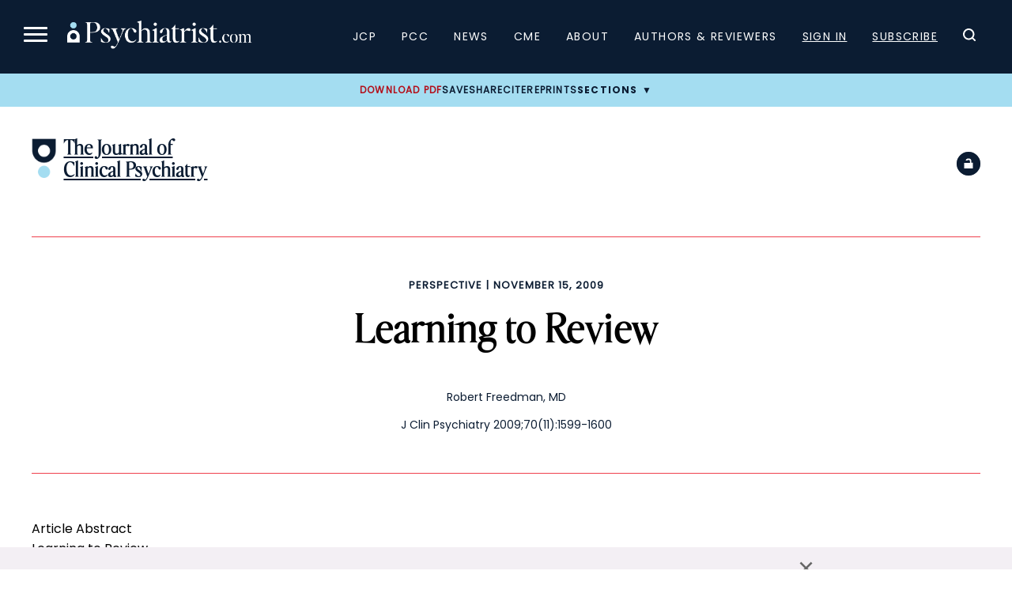

--- FILE ---
content_type: text/html; charset=utf-8
request_url: https://www.google.com/recaptcha/api2/aframe
body_size: 184
content:
<!DOCTYPE HTML><html><head><meta http-equiv="content-type" content="text/html; charset=UTF-8"></head><body><script nonce="8VoGUZ107nBuEDjdMVXtkA">/** Anti-fraud and anti-abuse applications only. See google.com/recaptcha */ try{var clients={'sodar':'https://pagead2.googlesyndication.com/pagead/sodar?'};window.addEventListener("message",function(a){try{if(a.source===window.parent){var b=JSON.parse(a.data);var c=clients[b['id']];if(c){var d=document.createElement('img');d.src=c+b['params']+'&rc='+(localStorage.getItem("rc::a")?sessionStorage.getItem("rc::b"):"");window.document.body.appendChild(d);sessionStorage.setItem("rc::e",parseInt(sessionStorage.getItem("rc::e")||0)+1);localStorage.setItem("rc::h",'1764024838750');}}}catch(b){}});window.parent.postMessage("_grecaptcha_ready", "*");}catch(b){}</script></body></html>

--- FILE ---
content_type: text/css
request_url: https://www.psychiatrist.com/wp-content/themes/psych/dist/css/blocks/current-issue.css?ver=1758922309
body_size: 280
content:
.block.current-issue{padding:10px 0}.block.current-issue.bg-primary{background:#0b1c32}.block.current-issue.bg-primary h2,.block.current-issue.bg-primary h3{color:#fff}.block.current-issue.bg-primary .btn{border:1px solid #fff;border-radius:23px}.block.current-issue.bg-primary .brow{color:#f04752 !important}.block.current-issue.bg-quaternary{background:#f3eff4}.block.current-issue.bg-quaternary .brow{color:#0b1c32 !important}.block.current-issue.bg-quaternary h2,.block.current-issue.bg-quaternary h3{color:#0b1c32 !important}.block.current-issue.bg-quaternary .content-container a:not(:nth-child(5)):not(:nth-child(6)):not(.btn){border-bottom:1px solid #0b1c32 !important}.block.current-issue.bg-white{background:#fff}.block.current-issue.bg-white .brow{color:#ef404d !important}.block.current-issue.bg-white h2,.block.current-issue.bg-white h3{color:#0b1c32 !important}.block.current-issue.bg-white .content-container a:not(:nth-child(5)):not(:nth-child(6)){border-bottom:1px solid #0b1c32 !important}.block.current-issue.bg-white .content-container .article-container a:not(:last-child){border-bottom:1px solid #0b1c32 !important}.block.current-issue nobr{white-space:normal}@media(min-width: 430px){.block.current-issue nobr{white-space:nowrap}}.block.current-issue .image-container{display:none}.block.current-issue .content-container{padding:40px 0 0 0}.block.current-issue .content-container h2{font-size:60px;line-height:65px;color:#fff;margin:0 0 40px 0}.block.current-issue .content-container a{text-decoration:none}.block.current-issue .content-container .brow{color:#a4ddf1}.block.current-issue .content-container .article-container{margin-bottom:20px}.block.current-issue .content-container .article-container h3{font-size:18px;line-height:23px;color:#fff;margin:0 0 10px 0}.block.current-issue .content-container .article-container a{display:block;padding:25px 0}.block.current-issue .content-container .article-container a:not(:last-child){border-bottom:1px solid #fff}.block.current-issue .content-container .article-container .brow{color:#ef404d;margin-bottom:10px}@media(min-width: 900px){.block.current-issue .content-container h2{text-align:center;margin-bottom:20px}.block.current-issue .content-container .brow{text-align:center}.block.current-issue .content-container .article-container{display:grid;grid-template-columns:1fr 1fr;column-gap:40px}.block.current-issue .content-container .article-container a:nth-child(5){border-bottom:none}.block.current-issue .content-container .article-container .brow{text-align:left}.block.current-issue .content-container .button-container{text-align:center}}@media(min-width: 1200px){.block.current-issue{padding-bottom:40px}.block.current-issue .site-container{display:grid;grid-template-columns:1fr 2fr;column-gap:80px;align-items:center}.block.current-issue .site-container .image-container{display:block}.block.current-issue .site-container .image-container img{height:unset}.block.current-issue .site-container .content-container h2,.block.current-issue .site-container .content-container .brow,.block.current-issue .site-container .content-container .button-container{text-align:left}}

--- FILE ---
content_type: text/css
request_url: https://www.psychiatrist.com/wp-content/themes/psych/dist/css/article.min.css?ver=1762933134
body_size: 14230
content:
@font-face{font-family:EditorsNoteDisplay-Thin;src:url(../fonts/EditorsNoteDisplay-Thin.ttf) format("truetype");font-style:normal;font-display:swap}@font-face{font-family:EditorsNoteDisplay-ThinItalic;src:url(../fonts/EditorsNoteDisplay-ThinItalic.ttf) format("truetype");font-weight:600;font-style:normal;font-display:swap}@font-face{font-family:EditorsNoteDisplay;src:url(../fonts/EditorsNoteDisplay-Light.ttf) format("truetype");font-weight:400;font-style:normal;font-display:swap}@font-face{font-family:EditorsNoteDisplay-Italic;src:url(../fonts/EditorsNoteDisplay-ExtralightItalic.ttf) format("truetype");font-weight:400;font-style:normal;font-display:swap}@font-face{font-family:Poppins;src:url(../fonts/Poppins-Regular.ttf) format("truetype");font-weight:400;font-style:normal;font-display:swap}@font-face{font-family:PoppinsItalic;src:url(../fonts/Poppins-Italic.ttf) format("truetype");font-weight:400;font-style:normal;font-display:swap}@font-face{font-family:PoppinsBold;src:url(../fonts/Poppins-Bold.ttf) format("truetype");font-weight:400;font-style:normal;font-display:swap}@font-face{font-family:PoppinsLight;src:url(../fonts/Poppins-Light.ttf) format("truetype");font-weight:400;font-style:normal;font-display:swap}body{margin:0}body:not(.hide-main-nav){padding-top:93px}body.has-test-ip-banner.admin-bar{padding-top:125px!important}body.has-test-ip-banner.admin-bar .test-ip-banner{top:32px}body.has-test-ip-banner.admin-bar header.site-header{top:64px!important;margin-top:0!important}body.membership-paid .account-subscribe-upgrade{display:none}.skip-link{position:absolute;top:0;left:0;transform:translateY(-200%);background:#b3daf1;color:#0b1c32;font-weight:600;border:2px solid #0b1c32;border-radius:4px;padding:8px 12px;z-index:10000;transition:transform .2s ease-in-out}.skip-link:focus{transform:translateY(0);z-index:10000000!important}img{max-width:100%}.test-ip-banner{position:fixed;left:0;width:100%;background-color:#f8d7da;color:#721c24;padding:5px 20px;z-index:9999;text-align:center;font-family:Poppins,sans-serif;font-size:14px;line-height:20px;border-bottom:1px solid #f5c6cb}.admin-bar .site-header .test-ip-banner{top:64px}@media screen and (max-width:782px){.admin-bar .test-ip-banner{top:46px}}.test-ip-banner p{margin:0;display:inline-block}.test-ip-banner a{color:#721c24;text-decoration:underline;margin:0 5px}.test-ip-banner button{background:0 0;border:none;color:#721c24;text-decoration:underline;cursor:pointer;font-size:14px;margin:0 5px;padding:0}.site-container{margin:20px}#wpadminbar{z-index:9999999}@media(min-width:475px){.site-container{margin:0 30px}}@media(min-width:600px){.site-container{margin:0 40px}}@media(min-width:1200px){.site-container{margin:0 40px;max-width:1200px}}@media(min-width:1280px){.site-container{margin:0 auto}}.achi-subhead-1,.achi-subhead-2,.achi-subhead-2-no-space,.case-question-head,.clinical-points-head,.cme-subhead,.exceptions-head,.family-head,.ltrs-br-ltr-br-references-head,.ltrs-br-ltr-br-references-heading,.ltrs-br-ltr-br-references-heading-,.perspectives-head,.references-references-heading,.subheads-abstract-head,.subheads-subhead-1-left,.subheads-subhead-1-top-left,.subheads-subhead-2,.subheads-subhead-2-no-space,.subheads_subhead-1-left,.summary-head,h1,h2,h3{font-family:EditorsNoteDisplay,serif;color:#000;font-weight:700;font-size:24px;line-height:26px}h1{font-size:60px;line-height:65px;letter-spacing:.6px}.achi-subhead-1,.achi-subhead-2,.achi-subhead-2-no-space,.case-question-head,.clinical-points-head,.cme-subhead,.exceptions-head,.family-head,.ltrs-br-ltr-br-references-head,.ltrs-br-ltr-br-references-heading,.ltrs-br-ltr-br-references-heading-,.perspectives-head,.references-references-heading,.subheads-abstract-head,.subheads-subhead-1-left,.subheads-subhead-1-top-left,.subheads-subhead-2,.subheads-subhead-2-no-space,.subheads_subhead-1-left,.summary-head,h2,h3{letter-spacing:1.48px;font-weight:600;font-family:EditorsNoteDisplay-Thin,serif}a,li,p{font-family:Poppins,sans-serif;color:#0b1c32;font-size:14px;line-height:21px}i{font-family:EditorsNoteDisplay-Italic,serif;font-weight:600}.visually-hidden{position:absolute;width:1px;height:1px;margin:-1px;padding:0;overflow:hidden;clip:rect(0,0,0,0);border:0}p.advertisement{text-align:center;color:#cecece;font-weight:100;text-transform:uppercase;font-size:12px;margin-bottom:0}sup{display:inline-block;line-height:21px;margin-top:-5px}.brow,a.brow:visited{color:#e71321;font-size:13px;line-height:13px;font-weight:600;text-transform:uppercase;letter-spacing:1.3px}@media(min-width:1100px){.achi-subhead-1,.clinical-points-head,.exceptions-head,.ltrs-br-ltr-br-references-head,.ltrs-br-ltr-br-references-heading,.ltrs-br-ltr-br-references-heading-,.references-references-heading,.subheads-abstract-head,.subheads-subhead-1-left,.subheads-subhead-1-top-left,.subheads_subhead-1-left,.summary-head,h2{letter-spacing:.6px;font-size:30px;line-height:34px}}input{border:1px solid #0b1c32;border-radius:26px;padding:14px 26px}input::placeholder{text-transform:uppercase;color:#0b1c32;font-weight:700;letter-spacing:1px}form.forminator-ui{padding:6px 7px;border-radius:6px;background:0 0;border:1px solid #0b1c32}.btn,.btn-secondary{font-family:Poppins,sans-serif;font-size:12px;line-height:24px;font-weight:400;text-transform:uppercase;letter-spacing:1.2px;padding:10px 20px;text-decoration:none;display:inline-block;margin-bottom:20px;border-radius:21px;justify-content:center;align-items:center;border:none}.btn+.btn,.btn-secondary+.btn{margin-left:10px}.btn-secondary:first-child,.btn:first-child{margin-left:0}.btn-secondary:hover,.btn:hover{background:#a4ddf1;color:#0b1c32!important;font-weight:600;letter-spacing:1.1px}.btn{background:#0b1c32;color:#fff}.btn:visited{color:#fff}.btn+.btn,.btn+.btn-secondary,.btn-secondary+.btn,.btn-secondary+.btn-secondary{margin-left:10px}@media(min-width:768px){.btn{margin-left:10px}.btn-secondary{margin-left:10px}.btn+.btn,.btn+.btn-secondary,.btn-secondary+.btn,.btn-secondary+.btn-secondary{margin-left:10px}.btn-secondary:first-child,.btn:first-child{margin-left:0}}.text-link{font-size:12px;line-height:18px;font-weight:700;text-transform:uppercase;color:#0b1c32;text-decoration:none;margin-bottom:10px}.text-link::after{content:url(../images/icons/arrow-right-tertiary.svg);display:inline-block;vertical-align:middle;margin-left:6px;position:relative;height:18px}.text-link:visited{color:#0b1c32}.links .text-link{display:block}.align-center{text-align:center}.italics{font-style:italic}.pagination{margin:40px auto 80px;position:relative;text-align:center}.pagination a,.pagination span,.pagination span.page-numbers.dots{border-radius:50%;width:35px;display:inline-block;height:35px;line-height:35px;font-weight:600;text-decoration:none;border:1px solid #0b1c32;color:#0b1c32}.pagination span:not(.dots){background:#0b1c32;color:#fff;font-family:Poppins,sans-serif}.alignleft{float:left;margin:0 1.5em 1em 0}.alignright{float:right;margin:0 0 1em 1.5em}.aligncenter{display:block;margin-left:auto;margin-right:auto}.article-card{max-width:100%;color:#0b1c32;display:block;margin-bottom:40px}.article-card:visited{color:#0b1c32}.article-card .achi-subhead-2,.article-card .achi-subhead-2-no-space,.article-card .case-question-head,.article-card .cme-subhead,.article-card .exceptions-head,.article-card .family-head,.article-card .perspectives-head,.article-card .subheads-subhead-2,.article-card .subheads-subhead-2-no-space,.article-card h3{margin:0;line-height:30px;font-weight:600}.article-card a{text-decoration:none}.article-card p{font-size:13px;line-height:23px}.article-card p.brow{margin-bottom:12px;line-height:15px}.article-card p.published{color:#767676;margin:3px 0 20px 0}.article-card .authors{margin-top:10px;font-family:PoppinsItalic,sans-serif;font-size:12px;line-height:16px}.article-card .authors>span:nth-child(n+4){display:none}.article-card .authors a.author{font-family:PoppinsItalic,sans-serif;font-size:12px;line-height:16px}.article-card .image-container{position:relative;margin-bottom:10px}.article-card .image-container .journal-label{display:flex;gap:8px;position:absolute;right:15px;top:15px}.article-card .image-container .journal-label svg{position:static;width:auto;height:auto}.article-card .image-container .open-access svg{position:absolute;top:18px;right:96px}.article-card .content-container .published{display:flex;align-items:center;gap:7px}.article-card .content-container .published svg{width:12px}.article-card.no-image .image-container .journal-label svg{position:relative;right:unset;top:unset}@media(min-width:560px){.article-card{margin-bottom:40px}.article-card .article-card-wrapper{display:grid;grid-template-columns:1fr 2fr;column-gap:10px}.article-card .article-card-wrapper .image-container{overflow:hidden;margin-bottom:0}.article-card .article-card-wrapper .image-container img{width:100%;height:100%;object-fit:cover;object-position:center}.article-card .article-card-wrapper .content-container .brow{margin-top:0}.article-card .article-card-wrapper .content-container .excerpt{margin-bottom:0}}@media(min-width:700px){.article-card{margin-bottom:20px}}@media(min-width:900px){.article-card.vertical{display:block}.article-card.vertical .image-container{width:100%}.article-card .image-container{margin-bottom:20px}.article-card .image-container img{width:373px;height:248px}.article-card .content-container .brow{margin-bottom:10px}}.story-block{padding:0}.story-block .achi-subhead-1,.story-block .clinical-points-head,.story-block .exceptions-head,.story-block .ltrs-br-ltr-br-references-head,.story-block .ltrs-br-ltr-br-references-heading,.story-block .ltrs-br-ltr-br-references-heading-,.story-block .references-references-heading,.story-block .subheads-abstract-head,.story-block .subheads-subhead-1-left,.story-block .subheads-subhead-1-top-left,.story-block .subheads_subhead-1-left,.story-block .summary-head,.story-block h2{font-size:60px;line-height:65px;text-align:center;margin-bottom:50px}.callout{background:#a4ddf1;border-radius:26px}.journal-name-container{text-align:center}.journal-name-container.dark-bg img.light-bg{display:none}.journal-name-container.light-bg img.dark-bg{display:none}.journal-name-container .journal-name{text-align:center;display:inline-flex;align-items:flex-start;text-decoration:none}.journal-name-container .journal-name img{height:50px;transform:rotate(180deg)}.journal-name-container .journal-name .text-container{display:flex;flex-direction:column;justify-content:center;height:50px;margin-left:10px;margin-bottom:14px}.journal-name-container .journal-name .text-container p{font-size:25px;line-height:1.15;font-family:EditorsNoteDisplay,serif;text-align:left;font-weight:600;margin:3px 0 0 0}.journal-name-container .journal-name.pcc .text-container span{font-size:12px;display:block;position:absolute;font-family:Poppins,sans-serif}.journal-name-container.dark-bg .journal-name .text-container p{color:#fff}@media(min-width:990px){.journal-name-container.enlargeable .journal-name{column-gap:11px}.journal-name-container.enlargeable .journal-name.pcc{margin-bottom:30px}.journal-name-container.enlargeable .journal-name img{height:85px}.journal-name-container.enlargeable .journal-name .text-container{margin-bottom:0;height:80px}.journal-name-container.enlargeable .journal-name .text-container p{font-size:45px;line-height:48px;margin-top:9px}.journal-name-container.enlargeable .journal-name .text-container p span{font-size:22px;line-height:28px}}.footer.internal-promo{background:#f3eff4;padding-top:40px;padding-bottom:40px}.footer.internal-promo .achi-subhead-1,.footer.internal-promo .clinical-points-head,.footer.internal-promo .exceptions-head,.footer.internal-promo .ltrs-br-ltr-br-references-head,.footer.internal-promo .ltrs-br-ltr-br-references-heading,.footer.internal-promo .ltrs-br-ltr-br-references-heading-,.footer.internal-promo .references-references-heading,.footer.internal-promo .subheads-abstract-head,.footer.internal-promo .subheads-subhead-1-left,.footer.internal-promo .subheads-subhead-1-top-left,.footer.internal-promo .subheads_subhead-1-left,.footer.internal-promo .summary-head,.footer.internal-promo h2{font-size:60px;line-height:65px;text-align:left;margin:0 0 20px 0}.footer.internal-promo a{margin-bottom:20px}.footer.internal-promo .content-container{border-bottom:1px solid #0b1c32;margin-bottom:20px}.footer.internal-promo .internal-promo-img{max-width:100%;width:100%;height:auto;display:block}@media(min-width:800px){.footer.internal-promo .site-container{display:flex;column-gap:40px;align-items:center}.footer.internal-promo .site-container .content-container{order:2;border-bottom:none;margin-bottom:0;flex:2;border-left:1px solid #0b1c32;padding-left:40px}.footer.internal-promo .site-container>a{order:1;flex:3;margin-bottom:0}}.footer.subscribe .content-container{padding:50px 0;text-align:center}.footer.subscribe .content-container .achi-subhead-1,.footer.subscribe .content-container .clinical-points-head,.footer.subscribe .content-container .exceptions-head,.footer.subscribe .content-container .ltrs-br-ltr-br-references-head,.footer.subscribe .content-container .ltrs-br-ltr-br-references-heading,.footer.subscribe .content-container .ltrs-br-ltr-br-references-heading-,.footer.subscribe .content-container .references-references-heading,.footer.subscribe .content-container .subheads-abstract-head,.footer.subscribe .content-container .subheads-subhead-1-left,.footer.subscribe .content-container .subheads-subhead-1-top-left,.footer.subscribe .content-container .subheads_subhead-1-left,.footer.subscribe .content-container .summary-head,.footer.subscribe .content-container h2{font-size:60px;line-height:65px;text-align:center;margin-bottom:20px}a:visited{color:#0b1c32}a:focus{outline:1px dotted #fff}a:focus-visible{outline:1px dotted #fff}button:focus{outline:1px dotted #fff}button:focus-visible{outline:1px dotted #fff}.sr-only{position:absolute;width:1px;height:1px;padding:0;margin:-1px;overflow:hidden;clip:rect(0,0,0,0);border:0}@supports selector(:focus-visible){a:focus,button:focus{outline:0}a:focus-visible,button:focus-visible{outline:2px dotted #0a84ff;outline-offset:2px}nav.main-navigation .expanded-links-container a:focus-visible{outline:1px dotted #0b1c32}}@media only screen and (max-width:1023px){.menu-open{overflow-y:hidden}}@media screen and (max-width:782px){body.logged-in #wpadminbar{position:fixed}body.logged-in .site-header#masthead{top:46px}}#masthead{z-index:999999}.site-header{display:flex;justify-content:space-between;align-items:center;width:100%;background-color:#0b1c32;color:#fff;top:0;position:fixed;z-index:10000;height:93px}.admin-bar .site-header{margin-top:32px}@media screen and (max-width:782px){.admin-bar .site-header{margin-top:0}}@media only screen and (max-width:1023px){.menu-open .site-header{display:block;height:100%;overflow-y:scroll;overflow-x:hidden;background-color:#fff}}nav.main-navigation{width:100%;position:relative;z-index:99;max-width:1600px;margin:0 auto}nav.main-navigation .mobile-signin{display:block;text-transform:uppercase}@media(min-width:1024px){nav.main-navigation .mobile-signin{display:none}}nav.main-navigation .expanded-links-container{display:flex;max-width:1300px;margin:40px auto 50px auto}nav.main-navigation .expanded-links-container a{text-decoration:none;padding:5px;margin:2px;display:inline-block;letter-spacing:.1rem}nav.main-navigation .expanded-links-container a:focus-visible{outline:1px dotted #0b1c32}nav.main-navigation .expanded-links-container .achi-subhead-1,nav.main-navigation .expanded-links-container .clinical-points-head,nav.main-navigation .expanded-links-container .exceptions-head,nav.main-navigation .expanded-links-container .ltrs-br-ltr-br-references-head,nav.main-navigation .expanded-links-container .ltrs-br-ltr-br-references-heading,nav.main-navigation .expanded-links-container .ltrs-br-ltr-br-references-heading-,nav.main-navigation .expanded-links-container .references-references-heading,nav.main-navigation .expanded-links-container .subheads-abstract-head,nav.main-navigation .expanded-links-container .subheads-subhead-1-left,nav.main-navigation .expanded-links-container .subheads-subhead-1-top-left,nav.main-navigation .expanded-links-container .subheads_subhead-1-left,nav.main-navigation .expanded-links-container .summary-head,nav.main-navigation .expanded-links-container h2{margin:10px 7px 20px 7px}nav.main-navigation .expanded-links-container>.menu{padding:10px 50px;flex-grow:1;flex-shrink:1;flex-basis:auto;align-self:auto;border-right:1px solid #0b1c32;transition:all .3s ease-in-out}nav.main-navigation .expanded-links-container>.menu li a{text-transform:uppercase}nav.main-navigation .expanded-links-container .topics{padding:10px 50px;flex-grow:1;flex-shrink:1;flex-basis:auto;align-self:auto;border-right:1px solid #0b1c32;transition:all .3s ease-in-out}nav.main-navigation .expanded-links-container .topics .achi-subhead-1,nav.main-navigation .expanded-links-container .topics .clinical-points-head,nav.main-navigation .expanded-links-container .topics .exceptions-head,nav.main-navigation .expanded-links-container .topics .ltrs-br-ltr-br-references-head,nav.main-navigation .expanded-links-container .topics .ltrs-br-ltr-br-references-heading,nav.main-navigation .expanded-links-container .topics .ltrs-br-ltr-br-references-heading-,nav.main-navigation .expanded-links-container .topics .references-references-heading,nav.main-navigation .expanded-links-container .topics .subheads-abstract-head,nav.main-navigation .expanded-links-container .topics .subheads-subhead-1-left,nav.main-navigation .expanded-links-container .topics .subheads-subhead-1-top-left,nav.main-navigation .expanded-links-container .topics .subheads_subhead-1-left,nav.main-navigation .expanded-links-container .topics .summary-head,nav.main-navigation .expanded-links-container .topics h2{display:inline-block}nav.main-navigation .expanded-links-container .topics a{display:inline-block}@media(min-width:1300px){nav.main-navigation .expanded-links-container .topics ul{columns:2;-webkit-columns:2;-moz-columns:2}}nav.main-navigation .expanded-links-container .columns{padding:10px 50px;flex-shrink:1;flex-basis:auto;align-self:auto;border-right:1px solid #0b1c32;transition:all .3s ease-in-out;padding-right:0;flex-grow:0;border-right:0 none}nav.main-navigation .main-navigation-header{display:flex;flex-direction:row;padding:25px 30px 25px 30px;position:relative;z-index:100;align-items:center}@media only screen and (max-width:1023px){nav.main-navigation .main-navigation-header{background:#0b1c32;padding:34px 30px 33px 30px}}nav.main-navigation .logo-container{display:inline-block}nav.main-navigation .navigation{margin-left:auto;align-items:center}nav.main-navigation .navigation ul{list-style-type:none;margin:0;padding:0;display:flex;-webkit-box-pack:end;-ms-flex-pack:end;justify-content:flex-end}nav.main-navigation .navigation ul li{position:static;list-style:none}nav.main-navigation .navigation ul li a{text-decoration:none;text-align:left;font:normal normal 400 14px/21px Poppins;letter-spacing:1.4px;color:#fff;text-transform:uppercase;padding:10px 16px}nav.main-navigation .navigation ul li a:hover{color:#a4ddf1}nav.main-navigation .navigation ul li:nth-of-type(7) a{text-underline-offset:6px;text-decoration:underline!important}nav.main-navigation .navigation ul li:nth-of-type(7) a:hover{color:#ef404d!important}nav.main-navigation .navigation ul li:nth-of-type(8) a{text-underline-offset:6px;text-decoration:underline!important}nav.main-navigation .navigation ul li:nth-of-type(8) a:hover{color:#ef404d!important}nav.main-navigation .logo-link{display:block}nav.main-navigation .logo-link img{height:36px}nav.main-navigation .icon-link .icon-search{visibility:hidden}nav.main-navigation .icon-link .icon-cart{visibility:hidden}nav.main-navigation .navigation.toggled ul li{display:none}nav.main-navigation .navigation.toggled ul li:nth-last-child(-n+3){display:flex}nav.main-navigation .expanded{position:fixed;visibility:hidden;opacity:0;background-color:rgba(0,0,0,.2);transition:all .3s ease-in-out;width:100%;height:100%;z-index:1;overflow-y:scroll;overflow-x:hidden;left:0}nav.main-navigation .expanded ul{list-style-type:none;margin:0;padding:0;display:block}nav.main-navigation .expanded ul li{position:static;list-style:none}nav.main-navigation .expanded .expanded-container{max-height:0;visibility:hidden;opacity:0;background-color:#fff;color:#0b1c32;padding:40px 80px}nav.main-navigation .expanded a{width:100%}nav.main-navigation .expanded a:hover{color:#ef404d}nav.main-navigation .expanded .search{display:block;width:100%;margin:0 auto}nav.main-navigation .expanded .search form{display:flex;width:100%;flex:1 1 auto;flex-direction:row;flex-wrap:nowrap;justify-content:flex-start;align-items:center;align-content:space-around;justify-content:center;display:flex;align-items:center;justify-content:center;flex-wrap:nowrap;max-width:800px;margin:0 auto}nav.main-navigation .expanded .search form a{margin:20px;padding:10px;width:auto;flex-shrink:0;order:1}nav.main-navigation .expanded .search form input[type=submit]{margin:20px 20px 20px 30px;padding:10px;padding:15px 25px;border-radius:40px;border:solid 1px #0b1c32;background-color:#0b1c32;color:#fff;text-transform:uppercase;letter-spacing:.1rem;cursor:pointer;flex-shrink:0}nav.main-navigation .expanded .search form input[type=submit]:hover{background-color:#a4ddf1;color:#0b1c32;border:solid 1px #a4ddf1}nav.main-navigation .expanded .search form .inputs-wrapper{display:flex;flex-grow:1;justify-content:flex-start;align-items:center;order:2}nav.main-navigation .expanded .search #search-text{display:block;flex-grow:1;flex-shrink:1;flex-basis:auto;align-self:auto;order:0;padding:15px 25px;border-radius:40px;border:solid 1px #0b1c32;max-width:500px;flex-grow:1;margin-right:10px}nav.main-navigation .expanded .topics ul li:last-of-type{display:none}nav.main-navigation .expanded .topics .expanded-menu-heading a{display:inline-block;position:relative;width:auto}nav.main-navigation .expanded .topics .expanded-menu-heading a svg{position:relative;bottom:-4px}nav.main-navigation .expanded .topics .expanded-menu-heading .topics-view-all{display:block}nav.main-navigation .expanded .columns .expanded-menu-heading .topics-view-all{display:block}nav.main-navigation .expanded .columns ul li:last-of-type{display:none}nav.main-navigation .menu-toggle{display:inline-block;width:30px;height:25px;position:relative;-webkit-transform:rotate(0);-moz-transform:rotate(0);-o-transform:rotate(0);transform:rotate(0);-webkit-transition:.5s ease-in-out;-moz-transition:.5s ease-in-out;-o-transition:.5s ease-in-out;transition:.5s ease-in-out;cursor:pointer;appearance:none;border:0;background:0 0;padding:0;vertical-align:top;margin:0 25px 0 0}nav.main-navigation .menu-toggle span{display:block;position:absolute;height:3px;width:100%;background:#fff;border-radius:5px;opacity:1;left:0;-webkit-transform:rotate(0);-moz-transform:rotate(0);-o-transform:rotate(0);transform:rotate(0);-webkit-transition:.25s ease-in-out;-moz-transition:.25s ease-in-out;-o-transition:.25s ease-in-out;transition:.25s ease-in-out}nav.main-navigation .menu-toggle span:nth-child(1){top:0;-webkit-transform-origin:left center;-moz-transform-origin:left center;-o-transform-origin:left center;transform-origin:left center}nav.main-navigation .menu-toggle span:nth-child(2){top:8px;-webkit-transform-origin:left center;-moz-transform-origin:left center;-o-transform-origin:left center;transform-origin:left center}nav.main-navigation .menu-toggle span:nth-child(3){top:16px;-webkit-transform-origin:left center;-moz-transform-origin:left center;-o-transform-origin:left center;transform-origin:left center}nav.main-navigation .menu-toggle.open span:nth-child(1){-webkit-transform:rotate(45deg);-moz-transform:rotate(45deg);-o-transform:rotate(45deg);transform:rotate(45deg);top:-2px;left:6px}nav.main-navigation .menu-toggle.open span:nth-child(2){width:0%;opacity:0}nav.main-navigation .menu-toggle.open span:nth-child(3){-webkit-transform:rotate(-45deg);-moz-transform:rotate(-45deg);-o-transform:rotate(-45deg);transform:rotate(-45deg);top:19px;left:6px}nav.main-navigation .text-underline{text-underline-offset:6px;text-decoration:underline!important}nav.main-navigation input::placeholder{text-transform:uppercase;letter-spacing:.1rem}nav.main-navigation .expanded-menu-heading{display:flex;justify-content:center;vertical-align:middle;align-items:center}nav.main-navigation .expanded-menu-heading .achi-subhead-1,nav.main-navigation .expanded-menu-heading .clinical-points-head,nav.main-navigation .expanded-menu-heading .exceptions-head,nav.main-navigation .expanded-menu-heading .ltrs-br-ltr-br-references-head,nav.main-navigation .expanded-menu-heading .ltrs-br-ltr-br-references-heading,nav.main-navigation .expanded-menu-heading .ltrs-br-ltr-br-references-heading-,nav.main-navigation .expanded-menu-heading .references-references-heading,nav.main-navigation .expanded-menu-heading .subheads-abstract-head,nav.main-navigation .expanded-menu-heading .subheads-subhead-1-left,nav.main-navigation .expanded-menu-heading .subheads-subhead-1-top-left,nav.main-navigation .expanded-menu-heading .subheads_subhead-1-left,nav.main-navigation .expanded-menu-heading .summary-head,nav.main-navigation .expanded-menu-heading h2{flex:1}nav.main-navigation .expanded-menu-heading .topics-view-all{display:none}nav.main-navigation .expanded.visible{display:block;width:100%;margin-top:0;visibility:visible;opacity:1}nav.main-navigation .expanded.visible .expanded-container{visibility:visible;opacity:1;max-height:1400px;transition:all .3s ease-in-out}nav.main-navigation .expanded.visible .menu-main-navigation-container ul li:nth-last-child(-n+2){display:none}nav.main-navigation .topics .sub-menu-toggle{display:none;padding:10px;border:0;background-color:rgba(0,0,0,0);cursor:pointer}nav.main-navigation .topics .sub-menu-toggle svg{transform:rotate(90deg)}nav.main-navigation .topics .sub-menu-toggle.visible svg{transform:rotate(-90deg)}nav.main-navigation .topics ul{display:block}nav.main-navigation .topics .expanded-menu-heading .achi-subhead-1 a,nav.main-navigation .topics .expanded-menu-heading .clinical-points-head a,nav.main-navigation .topics .expanded-menu-heading .exceptions-head a,nav.main-navigation .topics .expanded-menu-heading .ltrs-br-ltr-br-references-head a,nav.main-navigation .topics .expanded-menu-heading .ltrs-br-ltr-br-references-heading a,nav.main-navigation .topics .expanded-menu-heading .ltrs-br-ltr-br-references-heading- a,nav.main-navigation .topics .expanded-menu-heading .references-references-heading a,nav.main-navigation .topics .expanded-menu-heading .subheads-abstract-head a,nav.main-navigation .topics .expanded-menu-heading .subheads-subhead-1-left a,nav.main-navigation .topics .expanded-menu-heading .subheads-subhead-1-top-left a,nav.main-navigation .topics .expanded-menu-heading .subheads_subhead-1-left a,nav.main-navigation .topics .expanded-menu-heading .summary-head a,nav.main-navigation .topics .expanded-menu-heading h2 a{padding:0!important}nav.main-navigation .columns .sub-menu-toggle{display:none;padding:10px;border:0;background-color:rgba(0,0,0,0);cursor:pointer}nav.main-navigation .columns .sub-menu-toggle svg{transform:rotate(90deg)}nav.main-navigation .columns .sub-menu-toggle.visible svg{transform:rotate(-90deg)}nav.main-navigation .columns ul{display:block}nav.main-navigation .columns .expanded-menu-heading .achi-subhead-1 a,nav.main-navigation .columns .expanded-menu-heading .clinical-points-head a,nav.main-navigation .columns .expanded-menu-heading .exceptions-head a,nav.main-navigation .columns .expanded-menu-heading .ltrs-br-ltr-br-references-head a,nav.main-navigation .columns .expanded-menu-heading .ltrs-br-ltr-br-references-heading a,nav.main-navigation .columns .expanded-menu-heading .ltrs-br-ltr-br-references-heading- a,nav.main-navigation .columns .expanded-menu-heading .references-references-heading a,nav.main-navigation .columns .expanded-menu-heading .subheads-abstract-head a,nav.main-navigation .columns .expanded-menu-heading .subheads-subhead-1-left a,nav.main-navigation .columns .expanded-menu-heading .subheads-subhead-1-top-left a,nav.main-navigation .columns .expanded-menu-heading .subheads_subhead-1-left a,nav.main-navigation .columns .expanded-menu-heading .summary-head a,nav.main-navigation .columns .expanded-menu-heading h2 a{padding:0!important}nav.main-navigation .columns .topics-view-all{text-align:right}nav.main-navigation .columns svg{position:relative;bottom:-4px}@media only screen and (max-width:767px){nav.main-navigation #wpadminbar{position:fixed}nav.main-navigation .navigation ul li a{padding-right:0!important}}@media only screen and (max-width:1023px){nav.main-navigation .expanded-links-container{flex-direction:column;margin:10px auto 0 auto}nav.main-navigation .expanded-links-container div.menu{padding:10px 0;flex-grow:1;flex-shrink:1;flex-basis:auto;align-self:auto;border-top:1px solid #0b1c32;border-right:0 none}nav.main-navigation .expanded-links-container .topics{padding:10px 0;flex-grow:1;flex-shrink:1;flex-basis:auto;align-self:auto;border-top:1px solid #0b1c32;border-right:0 none}nav.main-navigation .expanded-links-container .topics ul{columns:1;-webkit-columns:1;-moz-columns:1}nav.main-navigation .expanded-links-container .topics .achi-subhead-1,nav.main-navigation .expanded-links-container .topics .clinical-points-head,nav.main-navigation .expanded-links-container .topics .exceptions-head,nav.main-navigation .expanded-links-container .topics .ltrs-br-ltr-br-references-head,nav.main-navigation .expanded-links-container .topics .ltrs-br-ltr-br-references-heading,nav.main-navigation .expanded-links-container .topics .ltrs-br-ltr-br-references-heading-,nav.main-navigation .expanded-links-container .topics .references-references-heading,nav.main-navigation .expanded-links-container .topics .subheads-abstract-head,nav.main-navigation .expanded-links-container .topics .subheads-subhead-1-left,nav.main-navigation .expanded-links-container .topics .subheads-subhead-1-top-left,nav.main-navigation .expanded-links-container .topics .subheads_subhead-1-left,nav.main-navigation .expanded-links-container .topics .summary-head,nav.main-navigation .expanded-links-container .topics h2{display:flex;align-items:center}nav.main-navigation .expanded-links-container .topics .expanded-menu-heading .topics-view-all{display:none!important}nav.main-navigation .expanded-links-container .columns{padding:10px 0;flex-grow:1;flex-shrink:1;flex-basis:auto;align-self:auto;border-top:1px solid #0b1c32;border-right:0 none;border-bottom:1px solid #0b1c32}nav.main-navigation .expanded-links-container .columns .expanded-menu-heading .topics-view-all{display:none!important}nav.main-navigation .expanded-links-container .achi-subhead-1,nav.main-navigation .expanded-links-container .clinical-points-head,nav.main-navigation .expanded-links-container .exceptions-head,nav.main-navigation .expanded-links-container .ltrs-br-ltr-br-references-head,nav.main-navigation .expanded-links-container .ltrs-br-ltr-br-references-heading,nav.main-navigation .expanded-links-container .ltrs-br-ltr-br-references-heading-,nav.main-navigation .expanded-links-container .references-references-heading,nav.main-navigation .expanded-links-container .subheads-abstract-head,nav.main-navigation .expanded-links-container .subheads-subhead-1-left,nav.main-navigation .expanded-links-container .subheads-subhead-1-top-left,nav.main-navigation .expanded-links-container .subheads_subhead-1-left,nav.main-navigation .expanded-links-container .summary-head,nav.main-navigation .expanded-links-container h2{margin:10px 7px 10px 7px}nav.main-navigation .expanded-links-container .menu .achi-subhead-1,nav.main-navigation .expanded-links-container .menu .clinical-points-head,nav.main-navigation .expanded-links-container .menu .exceptions-head,nav.main-navigation .expanded-links-container .menu .ltrs-br-ltr-br-references-head,nav.main-navigation .expanded-links-container .menu .ltrs-br-ltr-br-references-heading,nav.main-navigation .expanded-links-container .menu .ltrs-br-ltr-br-references-heading-,nav.main-navigation .expanded-links-container .menu .references-references-heading,nav.main-navigation .expanded-links-container .menu .subheads-abstract-head,nav.main-navigation .expanded-links-container .menu .subheads-subhead-1-left,nav.main-navigation .expanded-links-container .menu .subheads-subhead-1-top-left,nav.main-navigation .expanded-links-container .menu .subheads_subhead-1-left,nav.main-navigation .expanded-links-container .menu .summary-head,nav.main-navigation .expanded-links-container .menu h2{margin:25px 7px 20px 7px}nav.main-navigation .expanded .topics ul li:last-of-type a{display:block;position:relative;color:#ef404d;font:normal normal 400 13px/20px Poppins;width:auto}nav.main-navigation .expanded .topics ul li:last-of-type a svg{position:relative;bottom:-4px}nav.main-navigation .expanded .columns ul li:last-of-type a{display:block;position:relative;color:#ef404d;font:normal normal 400 13px/20px Poppins;width:auto}nav.main-navigation .expanded .columns ul li:last-of-type a svg{position:relative;bottom:-4px}nav.main-navigation .expanded .expanded-container{padding:20px;height:100%}nav.main-navigation .expanded .search form{flex-direction:column;align-items:center}nav.main-navigation .expanded .search form .inputs-wrapper{display:flex;width:100%;justify-content:space-between}nav.main-navigation .expanded .search form a{order:2;width:100%;margin-top:0}nav.main-navigation .expanded .search form input[type=submit]{font-size:0;background-image:url(/wp-content/themes/psych/assets/icons/Search_dark.svg);background-size:1.3rem;background-repeat:no-repeat;background-position:center;background-color:rgba(0,0,0,0);border:0 none;margin:20px 0 20px 0}nav.main-navigation .expanded .search form input[type=submit]:hover{border:0 none}nav.main-navigation .expanded .search form .text-link{text-align:center}nav.main-navigation .expanded .search #search-text{max-width:100%}nav.main-navigation .topics ul{display:none}nav.main-navigation .topics .sub-menu-toggle{display:block}nav.main-navigation .topics ul.visible{display:block}nav.main-navigation .columns ul{display:none}nav.main-navigation .columns .sub-menu-toggle{display:block}nav.main-navigation .columns ul.visible{display:block}nav.main-navigation .expanded-menu-heading .achi-subhead-1,nav.main-navigation .expanded-menu-heading .clinical-points-head,nav.main-navigation .expanded-menu-heading .exceptions-head,nav.main-navigation .expanded-menu-heading .ltrs-br-ltr-br-references-head,nav.main-navigation .expanded-menu-heading .ltrs-br-ltr-br-references-heading,nav.main-navigation .expanded-menu-heading .ltrs-br-ltr-br-references-heading-,nav.main-navigation .expanded-menu-heading .references-references-heading,nav.main-navigation .expanded-menu-heading .subheads-abstract-head,nav.main-navigation .expanded-menu-heading .subheads-subhead-1-left,nav.main-navigation .expanded-menu-heading .subheads-subhead-1-top-left,nav.main-navigation .expanded-menu-heading .subheads_subhead-1-left,nav.main-navigation .expanded-menu-heading .summary-head,nav.main-navigation .expanded-menu-heading h2{display:flex;align-items:center}nav.main-navigation .expanded-menu-heading .achi-subhead-1 a,nav.main-navigation .expanded-menu-heading .clinical-points-head a,nav.main-navigation .expanded-menu-heading .exceptions-head a,nav.main-navigation .expanded-menu-heading .ltrs-br-ltr-br-references-head a,nav.main-navigation .expanded-menu-heading .ltrs-br-ltr-br-references-heading a,nav.main-navigation .expanded-menu-heading .ltrs-br-ltr-br-references-heading- a,nav.main-navigation .expanded-menu-heading .references-references-heading a,nav.main-navigation .expanded-menu-heading .subheads-abstract-head a,nav.main-navigation .expanded-menu-heading .subheads-subhead-1-left a,nav.main-navigation .expanded-menu-heading .subheads-subhead-1-top-left a,nav.main-navigation .expanded-menu-heading .subheads_subhead-1-left a,nav.main-navigation .expanded-menu-heading .summary-head a,nav.main-navigation .expanded-menu-heading h2 a{color:inherit;font-size:inherit;text-decoration:none;font-weight:inherit;font-family:inherit;text-transform:inherit}nav.main-navigation .navigation.toggled ul li{display:none!important}nav.main-navigation .navigation ul li{display:none}nav.main-navigation .navigation ul li:nth-of-type(7) a{text-decoration:none!important}nav.main-navigation .expanded.visible{background:#fff;height:auto;position:relative}nav.main-navigation .expanded.visible .menu-main-navigation-container ul{margin-top:10px;margin-bottom:20px;position:relative}nav.main-navigation .expanded.visible .menu-main-navigation-container ul li:nth-of-type(7) a{display:none}nav.main-navigation .expanded.visible .menu-main-navigation-container ul li:nth-of-type(7){display:block;position:absolute;right:52px;top:-63px;text-align:center}nav.main-navigation .expanded.visible .menu-main-navigation-container ul li:nth-of-type(7) a{background-color:#0b1c32;padding:15px 25px;border-radius:40px;color:#fff}nav.main-navigation .expanded.visible .menu-main-navigation-container ul li:nth-of-type(7):hover a{background-color:#a4ddf1;color:#0b1c32}nav.main-navigation .expanded.visible .topics .visible ul{display:block}nav.main-navigation .expanded.visible .topics ul{margin-top:10px;margin-bottom:20px;position:relative}nav.main-navigation .expanded.visible .columns .visible ul{display:block}nav.main-navigation .expanded.visible .columns ul{margin-top:10px;margin-bottom:20px;position:relative}nav.main-navigation .logo-link img{height:26px;display:block}}@media only screen and (min-width:1024px){nav.main-navigation .navigation{display:flex;margin-left:auto;align-items:center}}@media only screen and (min-width:1023px)and (max-width:1074px){nav.main-navigation .navigation ul li a{padding:10px 6px}nav.main-navigation .expanded-links-container>.menu{padding:10px 30px 10px 0}nav.main-navigation .expanded-links-container .topics{padding:10px 30px}nav.main-navigation .expanded-links-container .columns{padding:10px 30px}}@media only screen and (min-width:1075px)and (max-width:1124px){nav.main-navigation .navigation ul li a{padding:10px 10px}}@media only screen and (min-width:1125px)and (max-width:1199px){nav.main-navigation .navigation ul li a{padding:10px 12px}}@media only screen and (max-width:1200px){nav.main-navigation .expanded.visible{display:block;width:100%;margin-top:0;visibility:visible;opacity:1}nav.main-navigation .expanded.visible .expanded-container{padding:25px}nav.main-navigation .expanded-links-container>.menu{padding:10px 50px 10px 0}}.activity-container a.activity-card{display:flex;flex-direction:column;text-decoration:none;margin:20px 0}.activity-container a.activity-card .achi-subhead-2,.activity-container a.activity-card .achi-subhead-2-no-space,.activity-container a.activity-card .case-question-head,.activity-container a.activity-card .cme-subhead,.activity-container a.activity-card .exceptions-head,.activity-container a.activity-card .family-head,.activity-container a.activity-card .perspectives-head,.activity-container a.activity-card .subheads-subhead-2,.activity-container a.activity-card .subheads-subhead-2-no-space,.activity-container a.activity-card h3{font-size:18px;font-weight:600;line-height:24px;margin-top:5px}.activity-container a.activity-card img{margin-bottom:5px}.activity-container a.activity-card .image-container{position:relative;margin-bottom:10px}.activity-container a.activity-card .image-container .journal-label svg{position:absolute;right:15px;top:15px}@media(min-width:500px){.activity-container a.activity-card{display:grid;grid-template-columns:1fr 3fr;grid-gap:20px;justify-content:center;align-items:center;margin:20px 0}.activity-container a.activity-card .achi-subhead-2,.activity-container a.activity-card .achi-subhead-2-no-space,.activity-container a.activity-card .case-question-head,.activity-container a.activity-card .cme-subhead,.activity-container a.activity-card .exceptions-head,.activity-container a.activity-card .family-head,.activity-container a.activity-card .perspectives-head,.activity-container a.activity-card .subheads-subhead-2,.activity-container a.activity-card .subheads-subhead-2-no-space,.activity-container a.activity-card h3{margin:0}.activity-container a.activity-card img{margin-bottom:0;overflow:auto;display:block}}@media(min-width:800px){.activity-container a.activity-card{margin:20px 0 40px}}@media(min-width:1024px){.activity-container{display:grid;grid-template-columns:1fr 1fr;grid-gap:20px}.activity-container a.activity-card{margin:0}}@media(min-width:1024px){.activity-container{display:grid;grid-template-columns:1fr 1fr;grid-gap:40px}}.logo-text-component{margin:0 auto;background:#0b1c32;display:grid;grid-template-columns:1fr;text-align:center;align-items:center}.logo-text-component .content{background:#f3eff4;text-align:center;padding:100px 40px}.logo-text-component .content .wrapper a{text-transform:uppercase;text-decoration:none;font-weight:700}.logo-text-component .content .wrapper img{width:15px;vertical-align:sub;padding-right:5px}.logo-text-component.long-text .content{padding:40px}.logo-text-component.long-text .content .wrapper{max-width:700px;margin:0 auto}.logo-text-component.long-text .content .wrapper h1{font-size:30px;line-height:36px;margin-top:10px}.logo-text-component .logo-container{padding:60px 0}@media(min-width:900px){.logo-text-component:not(.long-text){grid-template-columns:2fr 3fr}.logo-text-component:not(.long-text) .logo-container .wrapper{max-width:396px;margin:0 auto}}@media(min-width:990px){.logo-text-component:not(.long-text){grid-template-columns:1fr 1fr}}@media(min-width:1100px){.logo-text-component.long-text{grid-template-columns:1fr 1fr}.logo-text-component.long-text .logo-container .wrapper{max-width:396px;margin:0 auto}}@media(min-width:1300px){.logo-text-component.long-text,.logo-text-component:not(.long-text){grid-template-columns:calc(50vw - 200px) 1fr}.logo-text-component.long-text .logo-container .wrapper,.logo-text-component:not(.long-text) .logo-container .wrapper{max-width:396px}.logo-text-component.long-text .content,.logo-text-component:not(.long-text) .content{padding:100px}.logo-text-component.long-text .content .wrapper,.logo-text-component:not(.long-text) .content .wrapper{max-width:792px;float:left}}@media(min-width:1700px){.logo-text-component.long-text .logo-container .wrapper,.logo-text-component:not(.long-text) .logo-container .wrapper{float:right;margin-right:80px}}body.has-footer-ad{margin-bottom:60px}body.has-footer-ad #footer-ad-container{position:fixed;bottom:0;left:0;z-index:99999;width:100%;margin:0;background:#f3eff4;padding:5px 0;text-align:center}body.has-footer-ad #footer-ad-container .wrapper{margin:0 auto;position:relative;display:inline-block}body.has-footer-ad #footer-ad-container .ad-dismiss{position:absolute;top:-14px;right:-32px;z-index:10;background:rgba(0,0,0,0);border:none;font-size:2.25rem;color:#666;cursor:pointer}@media(min-width:767px){body.has-footer-ad{margin-bottom:90px}}.advertisement-container{margin:20px 0}.advertisement-container.ad-banner .wrapper,.advertisement-container.ad-banner-medium .wrapper,.advertisement-container.ad-banner-square .wrapper,.advertisement-container.ad-square .wrapper,.advertisement-container.ad-square-or-rectangle .wrapper{width:auto;height:auto}.advertisement-container .wrapper{display:flex;justify-content:center;align-items:center;position:relative;margin:0 auto}.ad-placeholder{margin:0 auto}.ad-placeholder.ad-300x600{width:300px;height:250px;background-color:#f3eff4}.ad-placeholder.ad-300x250{width:300px;height:250px;background-color:#f3eff4}.ad-placeholder.ad-728x90{width:320px;height:50px;background-color:#f3eff4;margin:30px auto}@media(min-width:810px){.ad-placeholder.ad-728x90{width:728px;height:90px;background-color:#f3eff4}}@media(min-width:1150px){.ad-placeholder.ad-300x600{width:300px;height:600px}}#main.article .tag{text-transform:uppercase;font-family:Poppins,sans-serif;font-size:10px;font-weight:600;line-height:16px;letter-spacing:1px}#main.article .actions img{width:20px}#main.article .advertisement-container{margin:0}@media(min-width:330px){#main.article .advertisement-container{margin:10px 0 0 0}}@media(min-width:768px){#main.article .advertisement-container{margin:20px 0 0 0}}#main.article .advertisement-container.mid-ad{margin:20px -20px}@media(min-width:330px){#main.article .advertisement-container.mid-ad{margin:20px 0 0 0}}@media(min-width:768px){#main.article .advertisement-container.mid-ad{margin:20px 0 0 0}}#main.article #pre-header{padding-bottom:20px;border-bottom:1px solid #ef404d;margin-bottom:20px}#main.article #pre-header .access-categories-container{display:flex;justify-content:space-between;align-items:center;column-gap:20px}#main.article #pre-header .access-categories-container .access{flex:0 0 30px;display:flex;align-items:center}#main.article #pre-header .access-categories-container .access img{width:30px;height:auto}#main.article #pre-header .access-categories-container .categories{justify-self:end;display:flex;flex-direction:column;justify-content:center}#main.article #pre-header .access-categories-container .categories>div{text-align:right;white-space:pre-wrap;word-wrap:break-word;display:flex;flex-wrap:wrap;justify-content:flex-end}@media(min-width:500px){#main.article #pre-header .access-categories-container .categories>div{word-wrap:normal}}#main.article #pre-header .access-categories-container .categories>div a.category{margin:0;text-decoration:none}#main.article #pre-header .access-categories-container .categories>div a.category::after{content:"|";display:var(--pipe-display,inline);margin:0 5px}#main.article #pre-header .journal-name-container{margin:40px 0}@media(min-width:875px){#main.article #pre-header{display:grid;grid-template-columns:1fr 2fr}#main.article #pre-header .access-categories-container{flex-direction:row-reverse;justify-content:right}#main.article #pre-header .access-categories-container .categories>div a.category::after{margin:0 12px}#main.article #pre-header .journal-name-container{text-align:left}#main.article #pre-header .tag{font-size:13px;line-height:22px}}#main.article .sub-nav .menu-items .dropdown{line-height:21px;font-size:12px}#main.article .sub-nav .menu-items .btn{background:0 0;padding:0!important;color:#b30f1a}#main.article .sub-nav .menu-items .save-article img{fill:#fff;stroke:red;stroke-width:24}#main.article .sub-nav .menu-items .cite-article,#main.article .sub-nav .menu-items .share-article,#main.article .sub-nav .menu-items .summary-btn,#main.article .sub-nav .menu-items .toggle-article{display:flex;align-items:center;column-gap:10px;cursor:pointer}@media(min-width:875px){#main.article .sub-nav .menu-items .cite-article,#main.article .sub-nav .menu-items .share-article,#main.article .sub-nav .menu-items .summary-btn,#main.article .sub-nav .menu-items .toggle-article{margin:0}}#main.article .sub-nav .menu-items .cite-article img,#main.article .sub-nav .menu-items .share-article img,#main.article .sub-nav .menu-items .summary-btn img,#main.article .sub-nav .menu-items .toggle-article img{width:15px}#main.article .sub-nav .menu-items .cite-article .tag,#main.article .sub-nav .menu-items .share-article .tag,#main.article .sub-nav .menu-items .summary-btn .tag,#main.article .sub-nav .menu-items .toggle-article .tag{font-size:12px}#main.article #article-header{margin-top:30px;padding-bottom:20px;border-bottom:1px solid #ef404d;margin-bottom:20px}#main.article #article-header h1{font:normal normal 700 30px/36px EditorsNoteDisplay,serif;text-align:center;margin-top:10px}#main.article #article-header p.tag{display:flex;flex-wrap:wrap;justify-content:center}#main.article #article-header p.tag .detail{margin:0;text-decoration:none;font-size:13px;line-height:21px}#main.article #article-header p.tag .detail::after{content:"|";display:var(--pipe-display,inline);margin:0 5px}#main.article #article-header p.tag .detail[style*="--pipe-display: none"]{margin-inline-end:15px}#main.article #article-header p.tag .detail:last-child::after{content:""}#main.article #article-header p.author{text-align:center}#main.article #article-header p.author>span{display:inline-block}#main.article #article-header p.author a{font-size:14px;line-height:20px;font-family:Poppins,sans-serif;text-align:center;margin-top:15px;text-decoration:none}#main.article #article-header p.citation{text-align:center;margin-bottom:10px}@media(min-width:875px){#main.article #article-header{margin-top:50px;margin-bottom:40px;padding-bottom:40px}#main.article #article-header h1{font-size:50px;line-height:64px;letter-spacing:.5px;margin-top:15px}#main.article #article-header p.tag{font-size:13px;line-height:22px}#main.article #article-header p.tag span.detail::after{margin:0 12px}#main.article #article-header p.tag span.detail:last-child::after{margin:0}}#main.article #content .content-container .left a,#main.article #content .content-container .left li,#main.article #content .content-container .left p{font-size:17px;line-height:31px;letter-spacing:.5px}#main.article #content .achi-subhead-1,#main.article #content .clinical-points-head,#main.article #content .exceptions-head,#main.article #content .ltrs-br-ltr-br-references-head,#main.article #content .ltrs-br-ltr-br-references-heading,#main.article #content .ltrs-br-ltr-br-references-heading-,#main.article #content .references-references-heading,#main.article #content .subheads-abstract-head,#main.article #content .subheads-subhead-1-left,#main.article #content .subheads-subhead-1-top-left,#main.article #content .subheads_subhead-1-left,#main.article #content .summary-head,#main.article #content h2{margin:21px 0 9px;font-weight:600}#main.article #content .achi-subhead-2,#main.article #content .achi-subhead-2-no-space,#main.article #content .case-question-head,#main.article #content .cme-subhead,#main.article #content .exceptions-head,#main.article #content .family-head,#main.article #content .perspectives-head,#main.article #content .subheads-subhead-2,#main.article #content .subheads-subhead-2-no-space,#main.article #content h3{margin-top:21px;font-family:PoppinsBold,sans-serif;font-size:19px;letter-spacing:normal;font-weight:400}#main.article #content i{font-family:PoppinsItalic,sans-serif}#main.article #content .achi-quote,#main.article #content .epigraph-body,#main.article #content .epigraph-byline,#main.article #content blockquote{padding:20px 0;border-top:1px solid #ef404d;border-bottom:1px solid #ef404d;margin:40px 0}#main.article #content .achi-quote p,#main.article #content .epigraph-body p,#main.article #content .epigraph-byline p,#main.article #content blockquote p{font-family:EditorsNoteDisplay-Italic,serif;text-align:center;font-size:30px;line-height:38px;letter-spacing:.3px;font-weight:600}#main.article #content .access-banner{text-align:center}#main.article #content #demo{display:none}#main.article #content #demo .container{padding:10px}#main.article #content .btn.btn-lg{border-radius:0!important;font-weight:600;margin-bottom:0}#main.article #content .content-container{margin-top:30px}#main.article #content .abstract{font-family:Poppins,sans-serif}#main.article #content .affiliations{display:none}#main.article #content .right .ad-square{margin:20px -20px}#main.article #content .right .advertisement-container.hide-on-mobile{display:none}#main.article #content .authors-block{margin:2rem 0}#main.article #content .authors-block .section-heading{font-size:1.5rem;margin-bottom:1rem}#main.article #content .authors-block .list{list-style:none;margin:0;padding:0;display:grid;grid-template-columns:repeat(auto-fill,minmax(280px,1fr));gap:1.5rem}#main.article #content .authors-block .list.single{display:block}#main.article #content .authors-block .list.single .item{width:100%;max-width:100%}#main.article #content .authors-block .list.single .card{width:100%}#main.article #content .authors-block .item{display:flex;align-items:flex-start}#main.article #content .authors-block .card{display:flex;align-items:flex-start;gap:1rem;text-decoration:none;color:inherit;padding:.75rem;border-radius:8px;transition:background-color .2s ease}#main.article #content .authors-block .card:hover{background-color:#f8fafc}#main.article #content .authors-block .card .name{font-weight:600;color:#1e293b}#main.article #content .authors-block .card .affiliation{font-size:12px;color:#64748b;margin-top:.25rem;line-height:16px}#main.article #content .authors-block .card .text-link{margin-top:12px}#main.article #content .authors-block .photo{width:64px;height:64px;min-width:64px;background-color:#f0f0f0;background-size:cover;background-position:center;border-radius:50%;position:relative}#main.article #content .authors-block .photo.fallback-icon::before{content:"👤";font-size:2rem;line-height:64px;text-align:center;width:100%;color:#999;display:block}#main.article #content .authors-block .info{flex:1}#main.article #content .authors-block .affiliation{font-size:12px;color:#64748b;margin-top:.25rem;line-height:16px}#main.article #content .clinical-summary-btn{display:inline-flex;align-items:center;gap:10px;background:linear-gradient(135deg,#0b1c32 0,#481c37 50%,#0b1c32 100%);background-size:200% 200%;color:#fff;border:none;padding:14px 24px;font-family:Poppins,Arial,sans-serif;font-size:14px;font-weight:500;letter-spacing:.5px;cursor:pointer;border-radius:4px;transition:all .4s ease;text-decoration:none;position:relative;overflow:hidden;box-shadow:0 4px 15px rgba(72,28,55,.2);animation:gentleSwirl 8s ease-in-out infinite}#main.article #content .clinical-summary-btn .btn-icon{width:18px;height:18px;fill:#a4ddf1;transition:transform .4s ease}#main.article #content .clinical-summary-btn:hover{animation:none;background:linear-gradient(135deg,#481c37 0,#ef404d 100%);transform:translateY(-2px);box-shadow:0 6px 20px rgba(239,64,77,.4)}#main.article #content .clinical-summary-btn:hover .btn-icon{transform:scale(1.1)}#main.article #content .clinical-summary-btn:active{transform:translateY(0);box-shadow:0 4px 15px rgba(239,64,77,.3)}#main.article #content .clinical-summary-btn:focus-visible{outline:2px solid #a4ddf1;outline-offset:2px}@keyframes gentleSwirl{0%{background-position:0 50%}50%{background-position:100% 50%}100%{background-position:0 50%}}@media(min-width:875px){#main.article #content .content-container{display:grid;grid-template-columns:1fr 300px;margin-top:40px;grid-gap:20px}#main.article #content .content-container .left{overflow:hidden;min-width:0}#main.article #content .content-container .left .abstract .achi-subhead-1,#main.article #content .content-container .left .abstract .clinical-points-head,#main.article #content .content-container .left .abstract .exceptions-head,#main.article #content .content-container .left .abstract .ltrs-br-ltr-br-references-head,#main.article #content .content-container .left .abstract .ltrs-br-ltr-br-references-heading,#main.article #content .content-container .left .abstract .ltrs-br-ltr-br-references-heading-,#main.article #content .content-container .left .abstract .references-references-heading,#main.article #content .content-container .left .abstract .subheads-abstract-head,#main.article #content .content-container .left .abstract .subheads-subhead-1-left,#main.article #content .content-container .left .abstract .subheads-subhead-1-top-left,#main.article #content .content-container .left .abstract .subheads_subhead-1-left,#main.article #content .content-container .left .abstract .summary-head,#main.article #content .content-container .left .abstract h2{margin-top:0}#main.article #content .content-container .right .subscription-panel{width:100%;margin:0 0 40px 0}#main.article #content .content-container .right #related-articles-sidebar{margin:60px 0}#main.article #content .content-container .right .advertisement-container.hide-on-mobile{display:block}#main.article #related-articles-type{margin:40px 0}#main.article #related-articles-type .achi-subhead-1,#main.article #related-articles-type .clinical-points-head,#main.article #related-articles-type .exceptions-head,#main.article #related-articles-type .ltrs-br-ltr-br-references-head,#main.article #related-articles-type .ltrs-br-ltr-br-references-heading,#main.article #related-articles-type .ltrs-br-ltr-br-references-heading-,#main.article #related-articles-type .references-references-heading,#main.article #related-articles-type .subheads-abstract-head,#main.article #related-articles-type .subheads-subhead-1-left,#main.article #related-articles-type .subheads-subhead-1-top-left,#main.article #related-articles-type .subheads_subhead-1-left,#main.article #related-articles-type .summary-head,#main.article #related-articles-type h2{margin:20px 0 50px;font-size:50px;line-height:55px;border-bottom:1px solid #0b1c32;padding-bottom:25px}#main.article #related-articles-type .related-articles{display:grid;grid-template-columns:1fr 1fr 1fr;grid-gap:20px}#main.article #related-articles-type .related-articles .article-card{display:flex;flex-direction:column}}@media(min-width:1000px){#main.article #content .content-container{grid-gap:40px}}#main.article #article-gate{border-top:1px solid #0b1c32;border-bottom:1px solid #0b1c32;margin:40px 0;padding:40px 0;text-align:center}#main.article #article-gate .achi-subhead-1,#main.article #article-gate .clinical-points-head,#main.article #article-gate .exceptions-head,#main.article #article-gate .ltrs-br-ltr-br-references-head,#main.article #article-gate .ltrs-br-ltr-br-references-heading,#main.article #article-gate .ltrs-br-ltr-br-references-heading-,#main.article #article-gate .references-references-heading,#main.article #article-gate .subheads-abstract-head,#main.article #article-gate .subheads-subhead-1-left,#main.article #article-gate .subheads-subhead-1-top-left,#main.article #article-gate .subheads_subhead-1-left,#main.article #article-gate .summary-head,#main.article #article-gate h2{margin:0 0 20px;font-size:40px;line-height:45px}#main.article #article-gate .subscription-options{margin-top:20px}#main.article #article-gate .subscription-options p{max-width:250px;margin:0 auto}#main.article #article-gate .subscription-options .btn{margin-bottom:5px}@media(min-width:600px){#main.article #article-gate .container{width:80%;position:relative;margin:0 auto}#main.article #article-gate .subscription-options{display:grid;grid-template-columns:1fr 1fr;grid-gap:20px;align-items:baseline}}#main.article #related-articles-sidebar p.heading{font-family:PoppinsBold,sans-serif;letter-spacing:1.4px;text-transform:uppercase;font-size:14px;line-height:21px;margin-bottom:15px;padding-bottom:15px;border-bottom:1px solid #0b1c32}#main.article #related-articles-sidebar a{font-family:EditorsNoteDisplay-Thin,serif;font-size:22px;line-height:28px;color:#0b1c32;letter-spacing:.44px;text-decoration:none;font-weight:600;margin-bottom:25px;padding-bottom:25px;border-bottom:1px solid #0b1c32;display:block}#main.article #related-articles-sidebar a:last-child{border-bottom:none}#main.article #related-articles-sidebar .sponsored-content{color:#0b1c32;margin-bottom:40px}#main.article #related-articles-sidebar .sponsored-content .tag{margin-bottom:0}#main.article #related-articles-sidebar .sponsored-content a.title{font-family:EditorsNoteDisplay,serif;font-weight:600;font-size:22px;line-height:28px;letter-spacing:.44px;margin-top:5px;margin-bottom:5px;text-decoration:none;border-bottom:none}#main.article #related-articles-sidebar .sponsored-content a{margin-bottom:0;padding-bottom:0;font-family:Poppins,sans-serif;font-weight:400;font-size:14px;line-height:21px}#main.article #related-articles-sidebar .sponsored-content a span{font-size:14px;line-height:22px;font-weight:400;margin-top:10px;display:block}#main.article .article-tools-section{background:#a4ddf1;text-align:center;padding:15px 20px;margin:0 0 20px 0;border-radius:0;border-top-left-radius:8px;border-top-right-radius:8px}@media(min-width:460px){#main.article .article-tools-section{max-width:360px;margin:0 auto}}#main.article .article-tools-section .tools-header{margin-bottom:12px}#main.article .article-tools-section .tools-header .tag{color:#0b1c32;font-size:10px;font-weight:700;letter-spacing:1.2px;text-transform:uppercase;margin-bottom:0;font-family:Poppins,sans-serif}@media(max-width:459px){#main.article .article-tools-section{margin:0 0 15px 0;padding:12px 15px}#main.article .article-tools-section .tools-header .tag{font-size:9px;letter-spacing:1px}#main.article .article-tools-section .tools-buttons{gap:6px}#main.article .article-tools-section .tools-buttons .tool-action .tool-button{padding:8px 10px;font-size:10px;min-height:36px;gap:6px}#main.article .article-tools-section .tools-buttons .tool-action .tool-button .icon{font-size:12px}#main.article .article-tools-section .tools-buttons .tool-action .tool-button .tool-content{gap:1px}#main.article .article-tools-section .tools-buttons .tool-action .tool-button .tool-content .tool-title{line-height:1.1}#main.article .article-tools-section .tools-buttons .tool-action .tool-button .tool-content .tool-loading-meta,#main.article .article-tools-section .tools-buttons .tool-action .tool-button .tool-content .tool-meta{font-size:8px}}@media(min-width:768px){#main.article .article-tools-section{padding:18px 25px;margin:0}#main.article .article-tools-section .tools-header .tag{font-size:11px;letter-spacing:1.4px}#main.article .article-tools-section .tools-buttons{gap:10px}#main.article .article-tools-section .tools-buttons .tool-action .tool-button{padding:12px 16px;font-size:11px;min-height:44px;gap:10px}#main.article .article-tools-section .tools-buttons .tool-action .tool-button .icon{font-size:16px}#main.article .article-tools-section .tools-buttons .tool-action .tool-button .tool-content{gap:3px}#main.article .article-tools-section .tools-buttons .tool-action .tool-button .tool-content .tool-loading-meta,#main.article .article-tools-section .tools-buttons .tool-action .tool-button .tool-content .tool-meta{font-size:9px}}#main.article .article-tools-section[data-metadata-loading=true] .tool-button .tool-loading-meta{animation:pulse 1.5s ease-in-out infinite}#main.article .subscription-panel{background:#0b1c32;text-align:center;padding-top:20px;width:100%;margin:0}@media(min-width:460px){#main.article .subscription-panel{max-width:400px;margin:0 auto}}#main.article .subscription-panel .btn{border:1px solid #fff;margin-bottom:7px}#main.article .subscription-panel a,#main.article .subscription-panel p{color:#fff;font-size:12px;width:80%;margin:0 auto;cursor:pointer}#main.article .subscription-panel .pdf-section{border-bottom:1px solid #fff;width:80%;margin:0 auto 20px;padding-bottom:30px}#main.article .subscription-panel .actions{margin:0 auto;width:100px;padding:15px 0}#main.article .subscription-panel .actions .cite-article,#main.article .subscription-panel .actions .share-article,#main.article .subscription-panel .actions .toggle-article{display:flex;align-items:center;column-gap:10px;cursor:pointer;background:0 0;border:none;padding:10px 0;font:inherit}#main.article .subscription-panel .actions .cite-article:first-child,#main.article .subscription-panel .actions .share-article:first-child,#main.article .subscription-panel .actions .toggle-article:first-child{padding-top:0}#main.article .subscription-panel .actions .cite-article img,#main.article .subscription-panel .actions .share-article img,#main.article .subscription-panel .actions .toggle-article img{width:15px}#main.article .subscription-panel .actions .cite-article .tag,#main.article .subscription-panel .actions .share-article .tag,#main.article .subscription-panel .actions .toggle-article .tag{font-size:12px;color:#fff;text-transform:uppercase;font-family:PoppinsBold,sans-serif}#main.article .subscription-panel .actions .cite-article:focus,#main.article .subscription-panel .actions .cite-article:focus-visible,#main.article .subscription-panel .actions .share-article:focus,#main.article .subscription-panel .actions .share-article:focus-visible,#main.article .subscription-panel .actions .toggle-article:focus,#main.article .subscription-panel .actions .toggle-article:focus-visible{outline-offset:3px;border-radius:4px}#main.article .subscription-panel .subscribe{padding-bottom:30px;width:80%;margin:0 auto;border-top:1px solid #fff;padding-top:30px}#main.article .affiliations-and-references{margin-top:40px}#main.article .affiliations-and-references .affiliations .achi-subhead-1,#main.article .affiliations-and-references .affiliations .clinical-points-head,#main.article .affiliations-and-references .affiliations .exceptions-head,#main.article .affiliations-and-references .affiliations .ltrs-br-ltr-br-references-head,#main.article .affiliations-and-references .affiliations .ltrs-br-ltr-br-references-heading,#main.article .affiliations-and-references .affiliations .ltrs-br-ltr-br-references-heading-,#main.article .affiliations-and-references .affiliations .references-references-heading,#main.article .affiliations-and-references .affiliations .subheads-abstract-head,#main.article .affiliations-and-references .affiliations .subheads-subhead-1-left,#main.article .affiliations-and-references .affiliations .subheads-subhead-1-top-left,#main.article .affiliations-and-references .affiliations .subheads_subhead-1-left,#main.article .affiliations-and-references .affiliations .summary-head,#main.article .affiliations-and-references .affiliations h2,#main.article .affiliations-and-references .references .achi-subhead-1,#main.article .affiliations-and-references .references .clinical-points-head,#main.article .affiliations-and-references .references .exceptions-head,#main.article .affiliations-and-references .references .ltrs-br-ltr-br-references-head,#main.article .affiliations-and-references .references .ltrs-br-ltr-br-references-heading,#main.article .affiliations-and-references .references .ltrs-br-ltr-br-references-heading-,#main.article .affiliations-and-references .references .references-references-heading,#main.article .affiliations-and-references .references .subheads-abstract-head,#main.article .affiliations-and-references .references .subheads-subhead-1-left,#main.article .affiliations-and-references .references .subheads-subhead-1-top-left,#main.article .affiliations-and-references .references .subheads_subhead-1-left,#main.article .affiliations-and-references .references .summary-head,#main.article .affiliations-and-references .references h2{display:flex;justify-content:space-between;align-items:center;cursor:pointer;margin:0!important;border-top:1px solid #0b1c32;border-bottom:1px solid #0b1c32;padding:15px 0}#main.article .affiliations-and-references .affiliations .expanded.achi-subhead-1 img,#main.article .affiliations-and-references .affiliations .expanded.clinical-points-head img,#main.article .affiliations-and-references .affiliations .expanded.exceptions-head img,#main.article .affiliations-and-references .affiliations .expanded.ltrs-br-ltr-br-references-head img,#main.article .affiliations-and-references .affiliations .expanded.ltrs-br-ltr-br-references-heading img,#main.article .affiliations-and-references .affiliations .expanded.ltrs-br-ltr-br-references-heading- img,#main.article .affiliations-and-references .affiliations .expanded.references-references-heading img,#main.article .affiliations-and-references .affiliations .expanded.subheads-abstract-head img,#main.article .affiliations-and-references .affiliations .expanded.subheads-subhead-1-left img,#main.article .affiliations-and-references .affiliations .expanded.subheads-subhead-1-top-left img,#main.article .affiliations-and-references .affiliations .expanded.subheads_subhead-1-left img,#main.article .affiliations-and-references .affiliations .expanded.summary-head img,#main.article .affiliations-and-references .affiliations h2.expanded img,#main.article .affiliations-and-references .references .expanded.achi-subhead-1 img,#main.article .affiliations-and-references .references .expanded.clinical-points-head img,#main.article .affiliations-and-references .references .expanded.exceptions-head img,#main.article .affiliations-and-references .references .expanded.ltrs-br-ltr-br-references-head img,#main.article .affiliations-and-references .references .expanded.ltrs-br-ltr-br-references-heading img,#main.article .affiliations-and-references .references .expanded.ltrs-br-ltr-br-references-heading- img,#main.article .affiliations-and-references .references .expanded.references-references-heading img,#main.article .affiliations-and-references .references .expanded.subheads-abstract-head img,#main.article .affiliations-and-references .references .expanded.subheads-subhead-1-left img,#main.article .affiliations-and-references .references .expanded.subheads-subhead-1-top-left img,#main.article .affiliations-and-references .references .expanded.subheads_subhead-1-left img,#main.article .affiliations-and-references .references .expanded.summary-head img,#main.article .affiliations-and-references .references h2.expanded img{transform:rotate(270deg)}#main.article .affiliations-and-references .affiliations img,#main.article .affiliations-and-references .references img{transform:rotate(90deg);transition:transform .3s ease,fill .3s ease}#main.article .affiliations-and-references .affiliations ol,#main.article .affiliations-and-references .references ol{display:none;margin-top:20px}#main.article .affiliations-and-references .affiliations ol.expanded,#main.article .affiliations-and-references .references ol.expanded{display:block}#main.article .affiliations-and-references .affiliations ol li,#main.article .affiliations-and-references .references ol li{font-size:12px;margin:12px 0}#main.article .affiliations-and-references .references{margin-bottom:60px}#main.article .affiliations-and-references .references .achi-subhead-1,#main.article .affiliations-and-references .references .clinical-points-head,#main.article .affiliations-and-references .references .exceptions-head,#main.article .affiliations-and-references .references .ltrs-br-ltr-br-references-head,#main.article .affiliations-and-references .references .ltrs-br-ltr-br-references-heading,#main.article .affiliations-and-references .references .ltrs-br-ltr-br-references-heading-,#main.article .affiliations-and-references .references .references-references-heading,#main.article .affiliations-and-references .references .subheads-abstract-head,#main.article .affiliations-and-references .references .subheads-subhead-1-left,#main.article .affiliations-and-references .references .subheads-subhead-1-top-left,#main.article .affiliations-and-references .references .subheads_subhead-1-left,#main.article .affiliations-and-references .references .summary-head,#main.article .affiliations-and-references .references h2{border-top:none;padding:15px 0;margin-top:0}#main.article .affiliations-and-references .references .expanded.achi-subhead-1 img,#main.article .affiliations-and-references .references .expanded.clinical-points-head img,#main.article .affiliations-and-references .references .expanded.exceptions-head img,#main.article .affiliations-and-references .references .expanded.ltrs-br-ltr-br-references-head img,#main.article .affiliations-and-references .references .expanded.ltrs-br-ltr-br-references-heading img,#main.article .affiliations-and-references .references .expanded.ltrs-br-ltr-br-references-heading- img,#main.article .affiliations-and-references .references .expanded.references-references-heading img,#main.article .affiliations-and-references .references .expanded.subheads-abstract-head img,#main.article .affiliations-and-references .references .expanded.subheads-subhead-1-left img,#main.article .affiliations-and-references .references .expanded.subheads-subhead-1-top-left img,#main.article .affiliations-and-references .references .expanded.subheads_subhead-1-left img,#main.article .affiliations-and-references .references .expanded.summary-head img,#main.article .affiliations-and-references .references h2.expanded img{transform:rotate(270deg)}#main.article .affiliations-and-references .references ol,#main.article .affiliations-and-references .references ul{display:none;margin-top:20px}#main.article .affiliations-and-references .references ol.expanded,#main.article .affiliations-and-references .references ul.expanded{display:block}#main.article .affiliations-and-references .references ol li,#main.article .affiliations-and-references .references ul li{font-size:12px}#main.article .affiliations-and-references .references ol li a,#main.article .affiliations-and-references .references ul li a{font-size:12px}#main.article #cme-activity{background:#0b1c32;padding:30px 40px;margin:40px 0;text-align:center}#main.article #cme-activity img{margin:0 auto;display:block;width:175px}#main.article #cme-activity .achi-subhead-1,#main.article #cme-activity .clinical-points-head,#main.article #cme-activity .exceptions-head,#main.article #cme-activity .ltrs-br-ltr-br-references-head,#main.article #cme-activity .ltrs-br-ltr-br-references-heading,#main.article #cme-activity .ltrs-br-ltr-br-references-heading-,#main.article #cme-activity .references-references-heading,#main.article #cme-activity .subheads-abstract-head,#main.article #cme-activity .subheads-subhead-1-left,#main.article #cme-activity .subheads-subhead-1-top-left,#main.article #cme-activity .subheads_subhead-1-left,#main.article #cme-activity .summary-head,#main.article #cme-activity h2{margin:10px 0 35px}#main.article #cme-activity .achi-subhead-1 a,#main.article #cme-activity .clinical-points-head a,#main.article #cme-activity .exceptions-head a,#main.article #cme-activity .ltrs-br-ltr-br-references-head a,#main.article #cme-activity .ltrs-br-ltr-br-references-heading a,#main.article #cme-activity .ltrs-br-ltr-br-references-heading- a,#main.article #cme-activity .references-references-heading a,#main.article #cme-activity .subheads-abstract-head a,#main.article #cme-activity .subheads-subhead-1-left a,#main.article #cme-activity .subheads-subhead-1-top-left a,#main.article #cme-activity .subheads_subhead-1-left a,#main.article #cme-activity .summary-head a,#main.article #cme-activity h2 a{color:#fff;font-family:EditorsNoteDisplay,serif;font-size:25px;line-height:29px;text-decoration:none;letter-spacing:.5px}#main.article #cme-activity .btn{border:1px solid #fff}#main.article #cme-activity .brow{color:#a4ddf1;margin-top:25px}#main.article #cme-activity .desktop-only{display:none}@media(min-width:600px){#main.article #cme-activity{display:grid;grid-template-columns:1fr 3fr;grid-gap:20px;align-items:center;text-align:left}#main.article #cme-activity .mobile-only{display:none}#main.article #cme-activity .desktop-only{display:block}}#main.article .related-articles .article-card-wrapper{display:flex;flex-direction:column}#main.article .btn.pdf{margin-top:20px}#main.article .references a{overflow-wrap:break-word}#main.article .block.current-issue img{height:unset}#main.article .right .article-tools-section+.subscription-panel{margin-top:0}@keyframes pulse{0%,100%{opacity:.6}50%{opacity:1}}.bold{font-weight:700}.bold-italic{font-weight:700;font-style:italic}.achi-lead-cap{font-weight:700}.bold-14pt-for-cap{font-weight:700}.condensed-ital{font-style:italic}.denominator{vertical-align:sub;font-size:smaller}.forcelc{text-transform:lowercase}.htm-cite{vertical-align:super;font-size:smaller}sup{white-space:pre}.htm-title-italic{font-style:italic}.htm-title-smallcaps{font-variant:small-caps}.htm-title-subscript{vertical-align:sub;font-size:smaller}.htm-title-superscript{vertical-align:super;font-size:smaller}.italic{font-style:italic}.light-ital{font-style:italic}.numerator{vertical-align:super;font-size:smaller}.semibold{font-weight:600}.semibold-ital{font-weight:600;font-style:italic}.semibold-superscript{font-weight:600;vertical-align:super;font-size:smaller}.smallcaps{font-variant:small-caps}.subhead3{font-weight:700}.subscript{vertical-align:sub;font-size:smaller}.subscript-italic{vertical-align:sub;font-size:smaller;font-style:italic}.superscript{vertical-align:super;font-size:smaller}.superscript-italic{vertical-align:super;font-size:smaller;font-style:italic}.underline{text-decoration:underline}.underline-bold{text-decoration:underline;font-weight:700}.underline-bold-ital{text-decoration:underline;font-weight:700;font-style:italic}.underline-italic{text-decoration:underline;font-style:italic}p[style*="font-size: 10em"]{font-size:1em!important}.achi-offset-bullets,.clinical-points,.clinical-points-rule,.clinical-points-subset,.exceptions-points,.exceptions-points-rule,.exceptions-rule,.ltrs-br-ltr-br-offset-bullets,.offset-bullets,.pretest-bullets{list-style-type:disc;padding-left:20px}.achi-offset-numbers,.ltrs-br-ltr-br-offset-enumeration,.offset-enumeration{list-style-type:decimal;padding-left:20px}.case-question-offset,.case-question-offset-rule,.ltrs-br-ltr-br-offset,.offset-text{text-indent:20px}.cme-answers{list-style-type:lower-alpha;padding-left:20px}.block.email-sub i{font-family:EditorsNoteDisplay-Italic,serif!important}#full-body-content>.block:first-child{padding-top:0}#full-body-content>.block:not(:first-child){padding-top:var(--block-padding-top,40px)}.modal-overlay{display:none;position:fixed;inset:0;width:100%;height:100%;background:rgba(0,0,0,.5);justify-content:center;align-items:center;z-index:1000000}.modal-overlay.modal-locked .modal-content{pointer-events:auto}.modal-overlay .modal-content{background:#fff;color:#111;width:90%;max-width:560px;padding:24px 22px 20px;border-radius:10px;position:relative;text-align:left;box-shadow:0 5px 15px rgba(0,0,0,.3)}@media(max-width:420px){.modal-overlay .modal-content{width:92%;padding-left:16px;padding-right:16px}}.modal-overlay .modal-content h2{font-family:EditorsNoteDisplay,serif;font-size:1.6rem;margin:0 0 6px 0;color:#0b1c32}.modal-overlay .modal-content .subtitle{font-family:Poppins,sans-serif;color:#555;margin:0 0 18px 0;font-size:1rem;line-height:1.4}.modal-overlay .modal-content .tool-buttons{display:grid;grid-template-columns:repeat(2,minmax(0,1fr));gap:10px}@media(max-width:560px){.modal-overlay .modal-content .tool-buttons{grid-template-columns:1fr}}.modal-overlay .modal-content .btn,.modal-overlay .modal-content .btn-tool,.modal-overlay .modal-content .share-button{display:inline-flex;align-items:center;justify-content:center;gap:8px;text-decoration:none;border:none;border-radius:25px;padding:12px 16px;font-size:15px;font-weight:600;cursor:pointer;background:#0b1c32;color:#fff;transition:transform .15s ease,box-shadow .2s ease,opacity .2s ease}.modal-overlay .modal-content .btn-tool:hover,.modal-overlay .modal-content .btn:hover,.modal-overlay .modal-content .share-button:hover{transform:translateY(-1px);box-shadow:0 8px 20px rgba(0,0,0,.12);color:#fff;text-decoration:none}.modal-overlay .modal-content .btn-tool:focus,.modal-overlay .modal-content .btn:focus,.modal-overlay .modal-content .share-button:focus{outline:0;box-shadow:0 0 0 3px rgba(11,28,50,.25)}.modal-overlay .modal-content .minor{margin-top:12px;text-align:center;font-size:.9rem;color:#888}.modal-overlay .modal-content .minor .link-like{background:0 0;border:0;padding:0;cursor:pointer;text-decoration:underline;color:inherit}.modal-overlay .modal-content .minor .link-like:hover{text-decoration:none;color:#0b1c32}.modal-overlay .modal-content .close{position:absolute;top:8px;right:10px;cursor:pointer;font-size:42px;line-height:26px;padding:4px;min-width:40px;min-height:40px;display:inline-flex;align-items:center;justify-content:center;background:rgba(0,0,0,0);border:0}.modal-overlay.summary-modal .modal-content{width:80vw;max-width:1200px;background:#fff;border-radius:8px;overflow:scroll!important}@media(max-width:768px){.modal-overlay.summary-modal .modal-content{width:95vw;height:95vh}}.modal-overlay.summary-modal .tool-modal-header{border-bottom:1px solid #eee;padding:1rem 2rem}.modal-overlay.summary-modal .tool-modal-back{background:0 0;border:none;color:#0056b3;font-weight:600;cursor:pointer}.modal-overlay.article-tools-modal{background:rgba(0,0,0,.7);backdrop-filter:blur(4px)}.modal-overlay.article-tools-modal .modal-content{max-width:600px;padding:0;border-radius:16px;box-shadow:0 20px 60px rgba(0,0,0,.3);overflow:hidden;position:relative}@media(max-width:560px){.modal-overlay.article-tools-modal .modal-content{max-width:92vw;margin:20px}}.modal-overlay.article-tools-modal .modal-content .tools-modal-header{background:linear-gradient(135deg,#0b1c32 0,#0b1c32 100%);color:#fff;padding:32px 24px;text-align:center;position:relative;overflow:hidden}.modal-overlay.article-tools-modal .modal-content .tools-modal-header::after{content:"";position:absolute;top:0;left:0;right:0;bottom:0;background:url('data:image/svg+xml,<svg xmlns="http://www.w3.org/2000/svg" viewBox="0 0 100 100"><circle cx="50" cy="50" r="40" fill="none" stroke="rgba(255,255,255,0.05)" stroke-width="1"/></svg>') repeat;background-size:60px 60px;animation:float 30s infinite linear;pointer-events:none}.modal-overlay.article-tools-modal .modal-content .tools-modal-header .badge{background:rgba(164,221,241,.2);color:#a4ddf1;padding:6px 16px;border-radius:20px;font-size:12px;font-weight:700;font-family:Poppins,sans-serif;text-transform:uppercase;letter-spacing:1px;display:inline-flex;align-items:center;gap:6px;margin-bottom:16px;backdrop-filter:blur(10px);border:1px solid rgba(164,221,241,.3);position:relative;z-index:1}.modal-overlay.article-tools-modal .modal-content .tools-modal-header .badge::before{content:"✨";font-size:14px}.modal-overlay.article-tools-modal .modal-content .tools-modal-header h2{font-family:EditorsNoteDisplay,serif;font-size:28px;margin:0 0 12px 0;font-weight:700;line-height:1.2;position:relative;z-index:1;color:#fff}@media(max-width:560px){.modal-overlay.article-tools-modal .modal-content .tools-modal-header h2{font-size:24px}}.modal-overlay.article-tools-modal .modal-content .tools-modal-header .subtitle{font-family:Poppins,sans-serif;font-size:16px;opacity:.9;line-height:1.4;margin:0;position:relative;z-index:1;color:#fff;font-weight:500}@media(max-width:560px){.modal-overlay.article-tools-modal .modal-content .tools-modal-header .subtitle{font-size:15px}}.modal-overlay.article-tools-modal .modal-content .tools-modal-body{padding:32px 24px;background:#fff}.modal-overlay.article-tools-modal .modal-content .tools-modal-body .features-grid{display:grid;gap:20px;margin-bottom:32px}.modal-overlay.article-tools-modal .modal-content .tools-modal-body .feature-item{display:flex;align-items:flex-start;gap:12px}.modal-overlay.article-tools-modal .modal-content .tools-modal-body .feature-item .feature-icon{width:40px;height:40px;background:linear-gradient(135deg,#f0f9ff 0,#e0f2fe 100%);border-radius:10px;display:flex;align-items:center;justify-content:center;flex-shrink:0;border:1px solid #a4ddf1}.modal-overlay.article-tools-modal .modal-content .tools-modal-body .feature-item .feature-icon svg{width:20px;height:20px;color:#0b1c32}.modal-overlay.article-tools-modal .modal-content .tools-modal-body .feature-item .feature-content{flex:1}.modal-overlay.article-tools-modal .modal-content .tools-modal-body .feature-item .feature-content h3{font-size:16px;font-weight:600;color:#1f2937;margin:0 0 4px 0;font-family:Poppins,sans-serif;letter-spacing:normal}.modal-overlay.article-tools-modal .modal-content .tools-modal-body .feature-item .feature-content p{font-size:14px;color:#64748b;line-height:1.4;margin:0;font-family:Poppins,sans-serif}.modal-overlay.article-tools-modal .modal-content .tools-modal-body .features-list{list-style:none;padding:0;margin:0 0 32px 0}.modal-overlay.article-tools-modal .modal-content .tools-modal-body .features-list li{font-family:Poppins,sans-serif;font-size:15px;color:#374151;margin-bottom:16px;display:flex;align-items:center;gap:12px;font-weight:500;line-height:1.4}.modal-overlay.article-tools-modal .modal-content .tools-modal-body .features-list li:last-child{margin-bottom:0}.modal-overlay.article-tools-modal .modal-content .tools-modal-body .features-list li::before{content:attr(data-emoji);font-size:18px;flex-shrink:0;width:24px;height:24px;display:flex;align-items:center;justify-content:center}.modal-overlay.article-tools-modal .modal-content .tools-modal-body .content-preview{background:#f8fafc;border:1px solid #e2e8f0;border-radius:8px;padding:16px;margin-bottom:32px}.modal-overlay.article-tools-modal .modal-content .tools-modal-body .content-preview .preview-label{font-size:12px;font-weight:600;color:#64748b;text-transform:uppercase;letter-spacing:.5px;margin-bottom:8px;font-family:Poppins,sans-serif}.modal-overlay.article-tools-modal .modal-content .tools-modal-body .content-preview .preview-title{font-size:16px;font-weight:600;color:#1f2937;margin-bottom:4px;font-family:EditorsNoteDisplay,serif}.modal-overlay.article-tools-modal .modal-content .tools-modal-body .content-preview .preview-description{font-size:14px;color:#64748b;line-height:1.4;margin:0;font-family:Poppins,sans-serif}.modal-overlay.article-tools-modal .modal-content .tools-modal-body .button-container{display:flex;flex-direction:column;align-items:center;gap:12px}.modal-overlay.article-tools-modal .modal-content .tools-modal-body .button-container.multiple-tools{display:grid;grid-template-columns:repeat(auto-fit,minmax(200px,1fr));gap:12px;align-items:stretch}@media(max-width:560px){.modal-overlay.article-tools-modal .modal-content .tools-modal-body .button-container.multiple-tools{grid-template-columns:1fr}}.modal-overlay.article-tools-modal .modal-content .tools-modal-body .button-container.multiple-tools .dismiss-btn{grid-column:1/-1;margin-top:8px}.modal-overlay.article-tools-modal .modal-content .tools-modal-body .btn-check-out,.modal-overlay.article-tools-modal .modal-content .tools-modal-body .btn-primary{background:linear-gradient(135deg,#0b1c32 0,#0b1c32 100%);color:#fff;border:none;padding:16px 32px;border-radius:10px;font-family:Poppins,sans-serif;font-size:16px;font-weight:600;cursor:pointer;text-decoration:none;display:inline-flex;align-items:center;justify-content:center;gap:8px;min-width:200px;transition:all .3s ease;box-shadow:0 4px 15px rgba(11,28,50,.3);position:relative;overflow:hidden}.modal-overlay.article-tools-modal .modal-content .tools-modal-body .btn-check-out::before,.modal-overlay.article-tools-modal .modal-content .tools-modal-body .btn-primary::before{content:"";position:absolute;top:0;left:-100%;width:100%;height:100%;background:linear-gradient(90deg,transparent,rgba(255,255,255,.2),transparent);transition:left .5s}.modal-overlay.article-tools-modal .modal-content .tools-modal-body .btn-check-out:hover,.modal-overlay.article-tools-modal .modal-content .tools-modal-body .btn-primary:hover{transform:translateY(-2px);box-shadow:0 8px 25px rgba(11,28,50,.4);color:#fff;text-decoration:none}.modal-overlay.article-tools-modal .modal-content .tools-modal-body .btn-check-out:hover::before,.modal-overlay.article-tools-modal .modal-content .tools-modal-body .btn-primary:hover::before{left:100%}.modal-overlay.article-tools-modal .modal-content .tools-modal-body .btn-check-out:focus,.modal-overlay.article-tools-modal .modal-content .tools-modal-body .btn-primary:focus{outline:0;box-shadow:0 0 0 3px rgba(11,28,50,.3)}.modal-overlay.article-tools-modal .modal-content .tools-modal-body .btn-check-out .icon,.modal-overlay.article-tools-modal .modal-content .tools-modal-body .btn-primary .icon{font-size:18px}.modal-overlay.article-tools-modal .modal-content .tools-modal-body .btn-tool-item{background:linear-gradient(135deg,#0b1c32 0,#0b1c32 100%);color:#fff;border:none;padding:16px 20px;border-radius:10px;font-family:Poppins,sans-serif;font-size:14px;font-weight:600;cursor:pointer;text-decoration:none;display:flex;flex-direction:column;align-items:center;justify-content:center;gap:8px;transition:all .3s ease;box-shadow:0 4px 15px rgba(11,28,50,.3);position:relative;overflow:hidden;min-height:80px;text-align:center}.modal-overlay.article-tools-modal .modal-content .tools-modal-body .btn-tool-item::before{content:"";position:absolute;top:0;left:-100%;width:100%;height:100%;background:linear-gradient(90deg,transparent,rgba(255,255,255,.2),transparent);transition:left .5s}.modal-overlay.article-tools-modal .modal-content .tools-modal-body .btn-tool-item:hover{transform:translateY(-2px);box-shadow:0 8px 25px rgba(11,28,50,.4);color:#fff;text-decoration:none}.modal-overlay.article-tools-modal .modal-content .tools-modal-body .btn-tool-item:hover::before{left:100%}.modal-overlay.article-tools-modal .modal-content .tools-modal-body .btn-tool-item:focus{outline:0;box-shadow:0 0 0 3px rgba(11,28,50,.3)}.modal-overlay.article-tools-modal .modal-content .tools-modal-body .btn-tool-item .icon{font-size:20px;flex-shrink:0;margin-bottom:4px}.modal-overlay.article-tools-modal .modal-content .tools-modal-body .btn-tool-item .tool-content{display:flex;flex-direction:column;align-items:center;gap:4px;flex:1;width:100%}.modal-overlay.article-tools-modal .modal-content .tools-modal-body .btn-tool-item .tool-title{font-weight:600;font-size:14px;line-height:1.3;text-align:center;margin:0}.modal-overlay.article-tools-modal .modal-content .tools-modal-body .btn-tool-item .tool-meta{font-size:11px;opacity:.8;font-weight:500;text-transform:uppercase;letter-spacing:.5px}.modal-overlay.article-tools-modal .modal-content .tools-modal-body .btn-tool-item .tool-loading-meta{font-size:11px;opacity:.6;font-style:italic}.modal-overlay.article-tools-modal .modal-content .tools-modal-body .dismiss-btn{background:0 0;border:none;color:#6b7280;font-family:Poppins,sans-serif;font-size:14px;cursor:pointer;padding:8px 16px;border-radius:6px;transition:all .2s ease}.modal-overlay.article-tools-modal .modal-content .tools-modal-body .dismiss-btn:hover{color:#374151;background:#f3f4f6}.button-container.multiple-tools .modal-overlay.article-tools-modal .modal-content .tools-modal-body .dismiss-btn{border:1px solid #8ab2e5;color:#2762af;font-size:13px;text-transform:uppercase;letter-spacing:.5px;padding:10px 16px;border-radius:8px;margin-top:16px}.button-container.multiple-tools .modal-overlay.article-tools-modal .modal-content .tools-modal-body .dismiss-btn:hover{color:#0b1c32;background:#e6f6fb;border-color:#367ad3}.modal-overlay.article-tools-modal .modal-content .close{display:none}.modal-overlay.article-tools-modal.show-tools-modal{animation:toolsModalFadeIn .4s cubic-bezier(.34,1.56,.64,1)}.modal-overlay.tool-modal{background:rgba(0,0,0,.8)}.modal-overlay.tool-modal .modal-content{width:95vw;max-width:900px;height:90vh;max-height:90vh;padding:0;border-radius:12px;overflow:hidden;display:flex;flex-direction:column}@media(max-width:768px){.modal-overlay.tool-modal .modal-content{width:98vw;height:95vh;max-height:95vh}}.modal-overlay.tool-modal .modal-content .tool-modal-header{background:linear-gradient(135deg,#0b1c32 0,#0b1c32 100%);color:#fff;padding:16px 24px;display:flex;justify-content:space-between;align-items:flex-start;flex-shrink:0;box-shadow:0 2px 4px rgba(0,0,0,.1);position:relative}.modal-overlay.tool-modal .modal-content .tool-modal-header .header-content{flex:1;margin-right:16px}.modal-overlay.tool-modal .modal-content .tool-modal-header h2{font-family:EditorsNoteDisplay,serif;font-size:1.4rem;margin:0 0 8px 0;color:#fff;line-height:1.3}@media(max-width:768px){.modal-overlay.tool-modal .modal-content .tool-modal-header h2{font-size:1.2rem}}.modal-overlay.tool-modal .modal-content .tool-modal-header .tool-description{font-family:Poppins,sans-serif;font-size:14px;line-height:1.4;opacity:.9;margin:4px 0 8px 0;color:#fff}@media(max-width:768px){.modal-overlay.tool-modal .modal-content .tool-modal-header .tool-description{font-size:13px}}.modal-overlay.tool-modal .modal-content .tool-modal-header .tool-reading-time{display:inline-block;background:rgba(164,221,241,.2);color:#a4ddf1;padding:4px 8px;border-radius:12px;font-size:11px;font-weight:600;font-family:Poppins,sans-serif;text-transform:uppercase;letter-spacing:.5px;backdrop-filter:blur(10px);border:1px solid rgba(164,221,241,.3)}@media(max-width:768px){.modal-overlay.tool-modal .modal-content .tool-modal-header .tool-reading-time{font-size:10px;padding:3px 6px}}.modal-overlay.tool-modal .modal-content .tool-modal-header .tool-modal-back{background:rgba(255,255,255,.2);color:#fff;border:1px solid rgba(255,255,255,.3);padding:8px 16px;border-radius:6px;font-family:Poppins,sans-serif;font-size:14px;cursor:pointer;transition:all .2s ease;backdrop-filter:blur(10px);flex-shrink:0}.modal-overlay.tool-modal .modal-content .tool-modal-header .tool-modal-back:hover{background:rgba(255,255,255,.3);transform:translateX(-2px)}.modal-overlay.tool-modal .modal-content .tool-modal-header .tool-modal-back:focus{outline:0;box-shadow:0 0 0 2px rgba(255,255,255,.5)}@media(max-width:768px){.modal-overlay.tool-modal .modal-content .tool-modal-header .tool-modal-back{font-size:12px;padding:6px 12px}}.modal-overlay.tool-modal .modal-content .tool-modal-body{position:relative;background:#fff;overflow:hidden}.modal-overlay.tool-modal .modal-content .tool-modal-body .tool-loading{position:absolute;top:0;left:0;right:0;bottom:0;display:flex;flex-direction:column;justify-content:center;align-items:center;background:#fff;z-index:10}.modal-overlay.tool-modal .modal-content .tool-modal-body .tool-loading .loading-spinner{width:40px;height:40px;border:3px solid #8ab2e5;border-top:3px solid #0b1c32;border-radius:50%;animation:spin 1s linear infinite;margin-bottom:16px}.modal-overlay.tool-modal .modal-content .tool-modal-body .tool-loading p{font-family:Poppins,sans-serif;color:#0b1c32;font-size:16px;margin:0 0 8px 0;font-weight:600}.modal-overlay.tool-modal .modal-content .tool-modal-body .tool-loading small{font-family:Poppins,sans-serif;color:#6b7280;font-size:12px;opacity:.8}.modal-overlay.tool-modal .modal-content .tool-modal-body .tool-loading .tool-error{text-align:center;padding:20px}.modal-overlay.tool-modal .modal-content .tool-modal-body .tool-loading .tool-error p{margin:8px 0}.modal-overlay.tool-modal .modal-content .tool-modal-body .tool-loading .tool-error p:first-child{font-size:18px;font-weight:600;color:#dc2626}.modal-overlay.tool-modal .modal-content .tool-modal-body .tool-loading .tool-error p:last-child{color:#6b7280;font-size:14px;font-weight:400}.modal-overlay.tool-modal .modal-content .tool-modal-body .tool-iframe{width:100%;height:100%;border:none;display:none}.modal-overlay.tool-modal .modal-content .close{display:none}@keyframes toolsModalFadeIn{from{opacity:0;transform:scale(.8) translateY(30px)}to{opacity:1;transform:scale(1) translateY(0)}}@keyframes float{from{transform:translateX(0)}to{transform:translateX(-100px)}}@keyframes spin{0%{transform:rotate(0)}100%{transform:rotate(360deg)}}@keyframes pulse{0%,100%{opacity:1}50%{opacity:.8}}.modal-overlay.article-tools-modal .tools-modal-header .badge{animation:pulse 2s infinite}.share-buttons{display:flex;justify-content:space-around;margin-top:20px}.share-button.facebook{background-color:#3b5998}.share-button.twitter{background-color:#1da1f2}.share-button.linkedin{background-color:#0077b5}.share-button.email{background-color:#dd4b39}.citation-modal ul{list-style-type:none;padding:0;margin:20px 0 0 0}.citation-modal ul li{margin:10px 0}.citation-modal .modal-content{max-width:250px}.modal-overlay.email-gate-modal .modal-content{max-width:400px;text-align:center}.modal-overlay.email-gate-modal input[type=email]{width:calc(100% - 20px);padding:10px;margin:10px 0;border:1px solid #ccc;border-radius:5px}.modal-overlay.email-gate-modal .btn{cursor:pointer}.modal-overlay.email-gate-modal .download-without-email-link{margin-top:10px;text-align:center}.modal-overlay.email-gate-modal .download-without-email-link a{color:gray;text-decoration:underline;font-size:13px}.modal-overlay.email-gate-modal .download-without-email-link a:hover{text-decoration:none}.modal-overlay.email-subscription-modal .modal-content{max-width:450px;text-align:center;padding:30px;border-radius:12px}.modal-overlay.email-subscription-modal .modal-header{margin-bottom:20px}.modal-overlay.email-subscription-modal .modal-header .brow{font-family:Poppins,sans-serif;font-size:12px;letter-spacing:1px;margin-bottom:10px;opacity:.8;text-transform:uppercase}.modal-overlay.email-subscription-modal .modal-header h2{font-family:EditorsNoteDisplay,serif;font-size:2rem;margin:15px 0 20px;color:#0b1c32;line-height:1.2}.modal-overlay.email-subscription-modal .subscribe-input-container{display:flex;flex-direction:column;gap:15px;margin:20px 0;align-items:center}.modal-overlay.email-subscription-modal input[type=email]{width:100%;max-width:300px;padding:12px 16px;border:2px solid #a4ddf1;border-radius:8px;font-family:Poppins,sans-serif;font-size:16px;box-sizing:border-box}.modal-overlay.email-subscription-modal input[type=email]:focus{outline:0;border-color:#0b1c32}.modal-overlay.email-subscription-modal input[type=email][value]:not([value=""]){background-color:#c7eaf6}.modal-overlay.email-subscription-modal .message{margin-top:15px;font-family:Poppins,sans-serif;font-weight:500;min-height:20px}.modal-overlay.email-subscription-modal .close-later{margin-top:20px;text-align:center}.modal-overlay.email-subscription-modal .close-later a{color:#999;text-decoration:underline;font-size:13px;cursor:pointer}.modal-overlay.email-subscription-modal .close-later a:hover{text-decoration:none;color:#0b1c32}.modal-overlay.email-subscription-modal.show-popup{animation:popupFadeIn .3s ease-out}@keyframes popupFadeIn{from{opacity:0;transform:scale(.9)}to{opacity:1;transform:scale(1)}}@media(max-width:768px){.modal-overlay.email-subscription-modal .modal-content{max-width:90vw;padding:25px 20px}.modal-overlay.email-subscription-modal .modal-header h2{font-size:1.5rem}.modal-overlay.email-subscription-modal input[type=email]{max-width:100%}}.modal-overlay.login-modal .modal-content{max-width:400px;text-align:left;padding:30px}.modal-overlay.login-modal .modal-content h2{text-align:center;margin-bottom:10px}.modal-overlay.login-modal .modal-content p{text-align:center;margin-bottom:20px}.modal-overlay.login-modal .modal-content .mepr-login-modal-wrapper form{display:flex;flex-direction:column;gap:15px}.modal-overlay.login-modal .modal-content .mepr-login-modal-wrapper form input[type=password],.modal-overlay.login-modal .modal-content .mepr-login-modal-wrapper form input[type=text]{padding:12px;border:1px solid #ccc;border-radius:5px}.modal-overlay.login-modal .modal-content .mepr-login-modal-wrapper form label{font-family:Poppins,sans-serif}.modal-overlay.login-modal .modal-content .mepr-login-modal-wrapper form #wp-submit,.modal-overlay.login-modal .modal-content .mepr-login-modal-wrapper form button[type=submit]{background:#0b1c32;color:#fff;padding:12px;border:none;border-radius:5px;cursor:pointer}.modal-overlay.login-modal .modal-content .mepr-login-modal-wrapper form #wp-submit:hover,.modal-overlay.login-modal .modal-content .mepr-login-modal-wrapper form button[type=submit]:hover{background:#020508}.modal-overlay.login-modal .modal-content .mepr-login-modal-wrapper .mepr-login-actions{text-align:center}.modal-overlay.login-modal .modal-content .mepr-login-modal-wrapper .mepr-signup-link{text-align:center;margin-top:15px;font-size:14px}.article-tools-container{margin:24px 0;padding:20px;background:#f8fafc;border-radius:12px;border:1px solid #e2e8f0}.article-tools-container[data-metadata-loading=true] .tools-buttons-grid{opacity:.7}.article-tools-container .tools-title{font-family:EditorsNoteDisplay,serif;font-size:1.3rem;color:#0b1c32;margin:0 0 16px 0;text-align:center}.article-tools-container .tools-buttons-grid{display:grid;grid-template-columns:repeat(auto-fit,minmax(200px,1fr));gap:12px;transition:opacity .3s ease}@media(max-width:768px){.article-tools-container .tools-buttons-grid{grid-template-columns:1fr}}.article-tools-container .tools-loading-indicator{text-align:center;padding:10px}.article-tools-container .tools-loading-indicator .loading-text{font-family:Poppins,sans-serif;font-size:13px;color:#6b7280;font-style:italic}@media(prefers-reduced-motion:reduce){.btn-check-out,.btn-tool-item,.modal-content,.modal-overlay{animation:none!important;transition:none!important}.loading-spinner{animation:none!important;border-top-color:transparent}.btn-check-out:hover,.btn-tool-item:hover{transform:none!important}}@media(prefers-contrast:high){.btn-tool-item{border:2px solid #fff}.tool-modal-header{border-bottom:2px solid #fff}}@media print{.modal-overlay{position:static!important;background:#fff!important;box-shadow:none!important}.modal-content{box-shadow:none!important;border:1px solid #000!important;page-break-inside:avoid}.close,.dismiss-btn,.tool-modal-back{display:none!important}.tool-iframe{display:none!important}.tool-loading{display:none!important}}.lb-loader,.lightbox{text-align:center;line-height:0;position:absolute;left:0}body.lb-disable-scrolling{overflow:hidden}.lightboxOverlay{position:absolute;top:0;left:0;z-index:9999;background-color:#000;opacity:.8;display:none}.lightbox{width:100%;z-index:10000;font-weight:400;outline:0}.lightbox .lb-image{display:block;height:auto;max-width:inherit;max-height:none;border-radius:3px;border:4px solid #fff}.lightbox a img{border:none}.lb-outerContainer{position:relative;width:250px;height:250px;margin:0 auto;border-radius:4px;background-color:#fff}.lb-outerContainer:after{content:"";display:table;clear:both}.lb-loader{top:43%;height:25%;width:100%}.lb-cancel{display:block;width:32px;height:32px;margin:0 auto;background:url(../vendor/lightbox2/images/loading.gif) no-repeat}.lb-nav{position:absolute;top:0;left:0;height:100%;width:100%;z-index:10}.lb-container>.nav{left:0}.lb-nav a{outline:0;background-image:url([data-uri])}.lb-next,.lb-prev{height:100%;cursor:pointer;display:block}.lb-nav a.lb-prev{width:34%;left:0;float:left;background:url(../vendor/lightbox2/images/prev.png) left 48% no-repeat;opacity:0;-webkit-transition:opacity .6s;-moz-transition:opacity .6s;-o-transition:opacity .6s;transition:opacity .6s}.lb-nav a.lb-prev:hover{opacity:1}.lb-nav a.lb-next{width:64%;right:0;float:right;background:url(../vendor/lightbox2/images/next.png) right 48% no-repeat;opacity:0;-webkit-transition:opacity .6s;-moz-transition:opacity .6s;-o-transition:opacity .6s;transition:opacity .6s}.lb-nav a.lb-next:hover{opacity:1}.lb-dataContainer{margin:0 auto;padding-top:5px;width:100%;border-bottom-left-radius:4px;border-bottom-right-radius:4px}.lb-dataContainer:after{content:"";display:table;clear:both}.lb-data{padding:0 4px;color:#ccc}.lb-data .lb-details{width:85%;float:left;text-align:left;line-height:1.1em}.lb-data .lb-caption{font-size:13px;font-weight:700;line-height:1em}.lb-data .lb-caption a{color:#4ae}.lb-data .lb-number{display:block;clear:left;padding-bottom:1em;font-size:12px;color:#999}.lb-data .lb-close{display:block;float:right;width:30px;height:30px;background:url(../vendor/lightbox2/images/close.png) top right no-repeat;text-align:right;outline:0;opacity:.7;-webkit-transition:opacity .2s;-moz-transition:opacity .2s;-o-transition:opacity .2s;transition:opacity .2s}.lb-data .lb-close:hover{cursor:pointer;opacity:1}

--- FILE ---
content_type: application/javascript
request_url: https://www.psychiatrist.com/wp-content/themes/psych/dist/js/globals.min.js?ver=1761626092
body_size: 7492
content:
function redirectToSearch(){var e=document.getElementById("search-text"),e=encodeURIComponent(e.value.trim());return window.location.href=`/advanced-search/#gsc.tab=0&gsc.q=${e}&gsc.sort=`,!1}document.addEventListener("DOMContentLoaded",function(){var e,t=document.getElementById("test-ip-banner"),a=document.getElementById("dismiss-test-ip-banner");"/login/"!==window.location.pathname&&"/login-redirect/"!==window.location.pathname&&(e=window.location.pathname+window.location.search+window.location.hash,sessionStorage.setItem("redirect_after_login",e)),t&&a&&a.addEventListener("click",function(){document.cookie="psych_test_ip_banner_dismissed=1; path=/; SameSite=Strict",t.style.display="none",document.body.classList.remove("has-test-ip-banner")})}),document.addEventListener("DOMContentLoaded",function(){var e,t,a=document.querySelector(".menu-toggle"),o=document.querySelector("#navigation"),n=document.querySelector(".expanded"),i=(document.querySelector(".expanded.visible"),document.getElementById("sub-menu")),l=(a&&a.addEventListener("click",function(){this.classList.toggle("open"),document.querySelector("body").classList.toggle("menu-open"),n.classList.toggle("visible");var e=n.classList.contains("visible");this.setAttribute("aria-expanded",e),o.classList.toggle("toggled",e)}),o&&(c=o.querySelectorAll("a"))&&c.forEach(function(t){t.addEventListener("keydown",function(e){"Enter"!==e.key&&" "!==e.key||(e.preventDefault(),t.click())})}),document.addEventListener("keydown",function(e){"Escape"===e.key&&n.classList.contains("visible")&&(n.classList.remove("visible"),a.classList.remove("open"),o.classList.remove("toggled"),a.setAttribute("aria-expanded","false"),document.querySelector("body").classList.remove("menu-open"))}),document.querySelector("nav.main-navigation .topics .sub-menu-toggle")),r=document.querySelector("nav.main-navigation .columns .sub-menu-toggle"),c=(l&&l.addEventListener("click",function(){this.parentElement.nextElementSibling.classList.toggle("visible"),l.classList.toggle("visible")}),r&&r.addEventListener("click",function(){this.parentElement.nextElementSibling.classList.toggle("visible"),r.classList.toggle("visible")}),document.querySelector("#navigation ul"));c&&((e=document.createElement("li")).innerHTML='<a href="/advanced-search/" class="icon-link hover-alt" aria-label="Search" ><svg id="search_white" xmlns="http://www.w3.org/2000/svg" width="16" height="16.001" viewBox="0 0 16 16.001" aria-hidden="true" focusable="false" title="Site Search"><path id="Union_1" data-name="Union 1" d="M22882.291,8744.709l-2.719-2.724a7.224,7.224,0,1,1,1.416-1.416l2.721,2.721a1,1,0,0,1-1.418,1.419Zm-12.291-8.488a5.221,5.221,0,0,0,8.822,3.784,1.16,1.16,0,0,1,.086-.1.866.866,0,0,1,.1-.084,5.222,5.222,0,1,0-9-3.6Z" transform="translate(-22868.002 -8729.001)" fill="currentColor"></path></svg></a>',c.appendChild(e)),document.querySelector('#navigation ul li a[href="/advanced-search/"]');document.body.addEventListener("click",function(e){!e.target.closest(".expanded.visible")||e.target.closest(".expanded-container")||n.classList.contains("visible")&&(n.classList.remove("visible"),a.classList.remove("open"),o.classList.remove("toggled"),a.setAttribute("aria-expanded","false"),document.querySelector("body").classList.remove("menu-open"))}),i&&((c=document.createElement("li")).className="hidden-desktop",c.innerHTML='<a href="#">Back to Top</a>',(e=document.createElement("li")).className="hidden-desktop",e.innerHTML='<a href="#">Open Menu</a>',(t=document.createElement("li")).innerHTML='<a href="/jcp/"><img src="/wp-content/themes/psych/assets/images/icons/JCP_abv_alt.png" /></a>',i.insertBefore(t,i.firstChild),i.insertBefore(e,i.firstChild),i.insertBefore(c,i.firstChild))}),document.addEventListener("DOMContentLoaded",()=>{let l=null;function s(e,t="",a=!0){{var[t="",a=!0]=[t,a],o=document.getElementById("modal-overlay");o&&o.remove();const n=document.createElement("div"),i=(n.id="modal-overlay",n.className="modal-overlay "+t,n.dataset.allowOutsideClose=a?"true":"false",n.setAttribute("role","dialog"),n.setAttribute("aria-modal","true"),document.createElement("div"));i.className="modal-content",i.id="modal-content",i.tabIndex=-1,(o=document.createElement("button")).className="close",o.id="modal-close",o.type="button",o.setAttribute("aria-label","Close dialog"),o.innerHTML="×",a||(o.style.display="none",n.classList.add("modal-locked")),(t=document.createElement("div")).id="modal-body",i.appendChild(o),i.appendChild(t),n.appendChild(i),document.body.appendChild(n),setTimeout(()=>i.focus(),0),document.body.style.overflow="hidden",n.dataset._esc="on",document.addEventListener("keydown",e=>{"Escape"===e.key&&d()},{once:!0}),o.addEventListener("click",d),n.addEventListener("click",e=>{"true"===n.dataset.allowOutsideClose&&e.target===n&&d()})}document.getElementById("modal-body").innerHTML=e;a=document.getElementById("modal-overlay"),a.style.display="flex",l=document.activeElement,t=a.querySelectorAll('button, [href], input, select, textarea, [tabindex]:not([tabindex="-1"])');t.length&&t[0].focus()}function d(){var e=document.getElementById("modal-overlay");e&&(e.remove(),document.body.style.overflow="",l)&&l.focus()}function t(){if("undefined"!=typeof summaryHTML&&Array.isArray(summaryHTML)&&0!==summaryHTML.length&&summaryHTML[0].html){var e=summaryHTML[0],e=(s(`
        <div class="tool-modal-header">
            <div class="header-content">
                <h2>${e.name||"Clinical Summary"}</h2>
                ${e.description?`<p class="tool-description">${e.description}</p>`:""}
            </div>
            <button class="tool-modal-back" type="button" aria-label="Close tool">← Back to Article</button>
        </div>
        <div class="tool-modal-body">
            <div class="companion-html"></div>
        </div>
    `,"tool-modal summary-modal",!0),t=".summary-modal .companion-html",e=e.html,(t=document.querySelector(t))&&(t.innerHTML=e,t.querySelectorAll("script").forEach(e=>{var t=document.createElement("script");e.src?t.src=e.src:t.textContent=e.textContent;for(const a of e.attributes)t.setAttribute(a.name,a.value);e.parentNode.replaceChild(t,e)})),document.querySelector(".modal-content")),t=(e&&(e.style.width=window.innerWidth<768?"95vw":"80vw",e.style.maxWidth="1200px"),document.querySelector(".tool-modal-back"));t&&t.addEventListener("click",()=>d());try{window.dataLayer=window.dataLayer||[],window.dataLayer.push({event:"article_companion_open",post_path:window.location.pathname,source:"summaryHTML"})}catch(e){console.warn("GTM tracking error:",e)}}else console.warn("No summary HTML available")}function m(e){const o=[],n=new Set;var t=[{icon:`<svg viewBox="0 0 24 24" fill="none" stroke="currentColor" stroke-width="2">
                        <path d="M9 12l2 2 4-4"/>
                        <path d="M21 12c0 4.97-4.03 9-9 9s-9-4.03-9-9 4.03-9 9-9 9 4.03 9 9z"/>
                      </svg>`,title:"Clinical Decision Support",description:"Actionable insights and evidence-based recommendations"},{icon:`<svg viewBox="0 0 24 24" fill="none" stroke="currentColor" stroke-width="2">
                        <path d="M14 2H6a2 2 0 0 0-2 2v16a2 2 0 0 0 2 2h12a2 2 0 0 0 2-2V8z"/>
                        <polyline points="14,2 14,8 20,8"/>
                        <line x1="16" y1="13" x2="8" y2="13"/>
                        <line x1="16" y1="17" x2="8" y2="17"/>
                        <polyline points="10,9 9,9 8,9"/>
                      </svg>`,title:"Print-Optimized Format",description:"Single-page summaries that fit perfectly in clinical workflows"},{icon:`<svg viewBox="0 0 24 24" fill="none" stroke="currentColor" stroke-width="2">
                        <polyline points="22,12 18,12 15,21 9,3 6,12 2,12"/>
                      </svg>`,title:"Key Research Findings",description:"Latest evidence distilled into practical takeaways"},{icon:`<svg viewBox="0 0 24 24" fill="none" stroke="currentColor" stroke-width="2">
                        <path d="M17 21v-2a4 4 0 0 0-4-4H5a4 4 0 0 0-4 4v2"/>
                        <circle cx="9" cy="7" r="4"/>
                        <path d="M23 21v-2a4 4 0 0 0-3-3.87"/>
                        <path d="M16 3.13a4 4 0 0 1 0 7.75"/>
                      </svg>`,title:"Professional Practice Focus",description:"Tailored for healthcare professionals and clinical teams"}];if(e.forEach(e=>{t=e.type;var t={clinician:[{icon:`<svg viewBox="0 0 24 24" fill="none" stroke="currentColor" stroke-width="2">
                            <path d="M19 14c1.49-1.46 3-3.21 3-5.5A5.5 5.5 0 0 0 16.5 3c-1.76 0-3 .5-4.5 2-1.5-1.5-2.74-2-4.5-2A5.5 5.5 0 0 0 2 8.5c0 2.29 1.51 4.04 3 5.5l7 7z"/>
                          </svg>`,title:"Clinical Decision Support Tools",description:"Evidence-based guidance for complex clinical decisions"},{icon:`<svg viewBox="0 0 24 24" fill="none" stroke="currentColor" stroke-width="2">
                            <rect x="3" y="3" width="18" height="18" rx="2" ry="2"/>
                            <circle cx="8.5" cy="8.5" r="1.5"/>
                            <path d="M21 15l-5-5L5 21"/>
                          </svg>`,title:"Professional Practice Summaries",description:"Comprehensive summaries for clinical reference"}],research:[{icon:`<svg viewBox="0 0 24 24" fill="none" stroke="currentColor" stroke-width="2">
                            <path d="M9 11H5a2 2 0 0 0-2 2v6a2 2 0 0 0 2 2h14a2 2 0 0 0 2-2v-6a2 2 0 0 0-2-2h-4"/>
                            <polyline points="9,11 12,14 15,11"/>
                          </svg>`,title:"Research Insights & Analysis",description:"Deep analysis of latest clinical research"},{icon:`<svg viewBox="0 0 24 24" fill="none" stroke="currentColor" stroke-width="2">
                            <line x1="18" y1="20" x2="18" y2="10"/>
                            <line x1="12" y1="20" x2="12" y2="4"/>
                            <line x1="6" y1="20" x2="6" y2="14"/>
                          </svg>`,title:"Data-Driven Clinical Evidence",description:"Statistical insights and clinical outcomes"}],educational:[{icon:`<svg viewBox="0 0 24 24" fill="none" stroke="currentColor" stroke-width="2">
                            <path d="M2 3h6a4 4 0 0 1 4 4v14a3 3 0 0 0-3-3H2z"/>
                            <path d="M22 3h-6a4 4 0 0 0-4 4v14a3 3 0 0 1 3-3h7z"/>
                          </svg>`,title:"Educational Content & Guides",description:"Structured learning materials for professionals"}]}[t]||[],a=(a=e.category,{"research-summary":[{icon:`<svg viewBox="0 0 24 24" fill="none" stroke="currentColor" stroke-width="2">
                            <polyline points="22,12 18,12 15,21 9,3 6,12 2,12"/>
                          </svg>`,title:"Key Research Findings Summarized",description:"Most important study results highlighted"},{icon:`<svg viewBox="0 0 24 24" fill="none" stroke="currentColor" stroke-width="2">
                            <circle cx="12" cy="12" r="3"/>
                            <path d="M19.4 15a1.65 1.65 0 0 0 .33 1.82l.06.06a2 2 0 0 1 0 2.83 2 2 0 0 1-2.83 0l-.06-.06a1.65 1.65 0 0 0-1.82-.33 1.65 1.65 0 0 0-1 1.51V21a2 2 0 0 1-2 2 2 2 0 0 1-2-2v-.09A1.65 1.65 0 0 0 9 19.4a1.65 1.65 0 0 0-1.82.33l-.06.06a2 2 0 0 1-2.83 0 2 2 0 0 1 0-2.83l.06-.06a1.65 1.65 0 0 0 .33-1.82 1.65 1.65 0 0 0-1.51-1H3a2 2 0 0 1-2-2 2 2 0 0 1 2-2h.09A1.65 1.65 0 0 0 4.6 9a1.65 1.65 0 0 0-.33-1.82l-.06-.06a2 2 0 0 1 0-2.83 2 2 0 0 1 2.83 0l.06.06a1.65 1.65 0 0 0 1.82.33H9a1.65 1.65 0 0 0 1-1.51V3a2 2 0 0 1 2-2 2 2 0 0 1 2 2v.09a1.65 1.65 0 0 0 1 1.51 1.65 1.65 0 0 0 1.82-.33l.06-.06a2 2 0 0 1 2.83 0 2 2 0 0 1 0 2.83l-.06.06a1.65 1.65 0 0 0-.33 1.82V9a1.65 1.65 0 0 0 1.51 1H21a2 2 0 0 1 2 2 2 2 0 0 1-2 2h-.09a1.65 1.65 0 0 0-1.51 1z"/>
                          </svg>`,title:"Clinical Implications Highlighted",description:"Practice applications clearly identified"}],"clinical-tool":[{icon:`<svg viewBox="0 0 24 24" fill="none" stroke="currentColor" stroke-width="2">
                            <path d="M14.7 6.3a1 1 0 0 0 0 1.4l1.6 1.6a1 1 0 0 0 1.4 0l3.77-3.77a6 6 0 0 1-7.94 7.94l-6.91 6.91a2.12 2.12 0 0 1-3-3l6.91-6.91a6 6 0 0 1 7.94-7.94l-3.76 3.76z"/>
                          </svg>`,title:"Interactive Clinical Calculators",description:"Dynamic tools for clinical calculations"},{icon:`<svg viewBox="0 0 24 24" fill="none" stroke="currentColor" stroke-width="2">
                            <polygon points="13,2 3,14 12,14 11,22 21,10 12,10 13,2"/>
                          </svg>`,title:"Quick Reference Guides",description:"Fast access to essential clinical information"}]}[a]||[]),e=(e=e.audience,{"healthcare-professionals":[{icon:`<svg viewBox="0 0 24 24" fill="none" stroke="currentColor" stroke-width="2">
                            <path d="M14 19a6 6 0 0 0-12 0"/>
                            <circle cx="8" cy="9" r="4"/>
                            <path d="M16 11l2 2 4-4"/>
                          </svg>`,title:"Professional-Grade Clinical Tools",description:"Designed specifically for healthcare professionals"}]}[e]||[]);[...t,...a,...e].forEach(e=>{var t=e.title;n.has(t)||(o.push(e),n.add(t))})}),0===o.length)return t;const a=[...o];return t.forEach(e=>{n.has(e.title)||a.push(e)}),a.slice(0,4)}function e(){var e=document.querySelector(".tool-modal .modal-content");const a=document.querySelector(".tool-modal-header"),o=document.querySelector(".tool-modal-body");e&&a&&o&&requestAnimationFrame(()=>{var e=a.offsetHeight,t=window.innerWidth<=768,t=window.innerHeight*(t?95:90)/100-e;o.style.height=t+"px",console.log(`Modal height adjusted: Header=${e}px, Body=${t}px`)})}document.querySelectorAll(".open-tool-modal").forEach(e=>{e.addEventListener("click",e=>{e.preventDefault(),e.stopImmediatePropagation(),t()})}),"summary"===new URLSearchParams(window.location.search).get("show")?.toLowerCase()&&(t(),window.history.replaceState({},"",window.location.pathname));var a=psych_ajax?.summaryToolsData||("undefined"!=typeof summaryToolsData?summaryToolsData:null);function o(){var e=localStorage.getItem("pendingAction"),t=localStorage.getItem("pendingData");if(e&&t)try{var a=JSON.parse(t),o=new CustomEvent("pendingActionReady",{detail:{action:e,data:a}});document.dispatchEvent(o),localStorage.removeItem("pendingAction"),localStorage.removeItem("pendingData")}catch(e){console.error("Error processing pending action:",e),localStorage.removeItem("pendingAction"),localStorage.removeItem("pendingData")}}function n(){let e=function(){var e=document.querySelector(".content-container");if(!e)return null;e=e.querySelectorAll("strong");let a="";return e.forEach(t=>{if("To Cite:"===t.textContent.trim()){let e=t.nextSibling;for(;e;){if(3===e.nodeType)a+=e.textContent.trim()+" ";else if(1===e.nodeType)if("em"===e.tagName.toLowerCase()||"sup"===e.tagName.toLowerCase()||"a"===e.tagName.toLowerCase())a+=e.outerHTML+" ";else{if("strong"===e.tagName.toLowerCase())break;a+=e.textContent.trim()+" "}e=e.nextSibling}}}),a.trim()}(),t=(e=e||"","<h2>Citation</h2>");t=t+`<p class="full-citation">${e}</p>`+"<h3>Download Citations</h3><ul>";for(const a in citation)"full"!==a&&(t+=`<li><a href="#" class="download-citation" data-format="${a}">${a.toUpperCase()}</a></li>`);s(t+="</ul>","citation-modal"),document.querySelectorAll(".download-citation").forEach(e=>{e.addEventListener("click",function(e){e.preventDefault();e=this.getAttribute("data-format"),e=citation[e];e=new Blob([e],{type:"text/plain"}),e=window.URL.createObjectURL(e),window.open(e,"_blank"),window.URL.revokeObjectURL(e)})})}function i(){s(`
            <h2>Share This Article</h2>
            <div class="share-buttons">
                <button class="share-button facebook" onclick="shareOnFacebook()">Facebook</button>
                <button class="share-button twitter" onclick="shareOnTwitter()">X</button>
                <button class="share-button linkedin" onclick="shareOnLinkedIn()">LinkedIn</button>
                <button class="share-button email" onclick="shareViaEmail()">Email</button>
            </div>
        `,"social-share-modal")}function r(e){return e.replace(/&/g,"&amp;").replace(/</g,"&lt;").replace(/>/g,"&gt;").replace(/"/g,"&quot;").replace(/'/g,"&#039;")}a&&a.promote&&window.location.pathname,psych_ajax.user&&psych_ajax.user.isLoggedIn&&o(),document.querySelectorAll(".cite-article").forEach(e=>{e.addEventListener("click",n)}),document.querySelectorAll(".share-article").forEach(e=>{e.addEventListener("click",i)}),document.querySelectorAll(".biomarker-tool-btn").forEach(e=>{e.addEventListener("click",function(e){e.preventDefault();e=this.getAttribute("data-tool");openBiomarkerTool(e)})}),window.addEventListener("resize",()=>{document.querySelector(".tool-modal")&&e()}),window.showModal=s,window.hideModal=d,window.showLoginModal=function(e=null,t=null){e&&t&&(localStorage.setItem("pendingAction",e),localStorage.setItem("pendingData",JSON.stringify(t))),(e=new FormData).append("action","getMEPRLoginForm"),e.append("nonce",psych_ajax.nonce),e.append("current_url",window.location.href),fetch(psych_ajax.url,{method:"POST",body:e}).then(e=>e.text()).then(e=>{var t;s(`
                    <h2>Log In or Sign Up</h2>
                    <p>Please log in or create an account to continue.</p>
                    ${e}
                `,"login-modal"),"undefined"!=typeof turnstile&&(e=document.querySelector(".login-modal .cf-turnstile"))&&(t=e.getAttribute("data-sitekey"),turnstile.render(e,{sitekey:t,callback:e=>{var t=document.querySelector('input[name="cf-turnstile-response"]');t&&(t.value=e)}})),window.jQuery&&window.Mepr&&jQuery(document).trigger("mepr-login-form-loaded")}).catch(()=>{s('<p>An error occurred. Please try again or <a href="/login">log in here</a>.</p>',"login-modal")})},window.processPendingActions=o,window.showCitationModal=n,window.showSocialShareModal=i,window.shareOnFacebook=function(){var e=window.location.href;window.open("https://www.facebook.com/sharer/sharer.php?u="+encodeURIComponent(e),"_blank","width=600,height=400")},window.shareOnTwitter=function(){var e=window.location.href,t=document.title;window.open(`https://x.com/intent/tweet?url=${encodeURIComponent(e)}&text=`+encodeURIComponent(t),"_blank","width=600,height=400")},window.shareOnLinkedIn=function(){var e=window.location.href;window.open("https://www.linkedin.com/sharing/share-offsite/?url="+encodeURIComponent(e),"_blank","width=600,height=400")},window.shareViaEmail=function(){var e=window.location.href,t=document.title,e=`Hi, I think you'd find this article from Psychiatrist.com interesting: <a href="${e}" target="_blank">${t}</a>`;window.location.href=`mailto:?subject=${encodeURIComponent(t)}&body=`+encodeURIComponent(e)},window.adjustToolModalHeight=e,window.checkForPromoWithMetadata=async function(a){if(a&&0!==a.length){const c=a.map(e=>({type:"clinical-tool",audience:"healthcare-professionals",category:"clinical-tool",description:"Interactive clinical tool and resource",difficulty:"professional",readingTime:"3 minutes",title:e.name||"Clinical Summary"}));var a=a.map((e,t)=>({...e,metadata:c[t]})),o=a.length,n=m(c),i=(i=c,1===(l=o)?"research-summary"===(i=i[0]).category?"Clinical Summaries":"clinical-tool"===i.category?"Clinical Tools":"educational"===i.type?"Clinical Resources":"Clinical Tools Available!":l+" Clinical Tools Available!"),l=(l=c,1===(r=o)?"research-summary"===(r=l[0]).category?"One-page, evidence-based summaries designed for busy clinicians":"clinical-tool"===r.category?"Interactive tools to enhance your clinical practice":"Professional tools to enhance your clinical understanding":"Professional tools designed to enhance your clinical practice and understanding"),r=0===(r=c).length?"":`
            <div class="content-preview">
                <div class="preview-label">Available Now</div>
                <div class="preview-title">${(r=r[0]).title}</div>
                <div class="preview-description">${r.description||"Interactive clinical tool and resource"}</div>
            </div>
        `,n=n.map(e=>`<div class="feature-item">
                <div class="feature-icon">
                    ${e.icon}
                </div>
                <div class="feature-content">
                    <h3>${e.title}</h3>
                    <p>${e.description}</p>
                </div>
            </div>`).join("");let e="",t="button-container";e=1<o?(t="button-container multiple-tools",a.map((e,t)=>`<button type="button"
                   class="btn-tool-item track-button open-tool-modal"
                   data-tool-url="${e.url}"
                   data-tool-name="${e.metadata.title}"
                   data-tool-description="${e.metadata.description||""}"
                   data-tool-reading-time="${e.metadata.readingTime}"
                   data-tool-type="${e.metadata.type}"
                   data-tool-category="${e.metadata.category}"
                   data-event-category="article-tools-promo"
                   data-event-action="click"
                   data-event-label="${e.metadata.title}"
                   data-tool-index="${t}"
                   title="${e.metadata.description}">
                    <span class="icon">🚀</span>
                    <div class="tool-content">
                        <span class="tool-title">${e.metadata.title}</span>
                        <span class="tool-meta">${e.metadata.readingTime}</span>
                    </div>
                </button>`).join("")):`
                <button type="button"
                   class="btn-primary track-button open-tool-modal"
                   data-tool-url="${(a=a[0]).url}"
                   data-tool-name="${a.metadata.title}"
                   data-tool-description="${a.metadata.description||""}"
                   data-tool-reading-time="${a.metadata.readingTime}"
                   data-tool-type="${a.metadata.type}"
                   data-tool-category="${a.metadata.category}"
                   data-event-category="article-tools-promo"
                   data-event-action="click"
                   data-event-label="${a.metadata.title}">
                    <span class="icon">🚀</span>
                    Try Clinical Summary
                </button>
            `;s(`
            <div class="tools-modal-header">
                <div class="badge">New Feature</div>
                <h2>${i}</h2>
                <p class="subtitle">${l}</p>
            </div>
            <div class="tools-modal-body">
                <div class="features-grid">
                    ${n}
                </div>
                ${r}
                <div class="${t}">
                    ${e}
                    <button class="dismiss-btn" id="dismiss-article-tools" type="button">
                        Maybe Later
                    </button>
                </div>
            </div>
        `,"article-tools-modal",!0);a=document.querySelector(".article-tools-modal");a&&a.classList.add("show-tools-modal");try{window.dataLayer=window.dataLayer||[],window.dataLayer.push({event:"article_tools_impression",post_path:window.location.pathname,feature_type:"clinical_tools",tools_count:o,tools_metadata:c.map(e=>({type:e.type,category:e.category,audience:e.audience,difficulty:e.difficulty}))})}catch(e){console.error("GTM tracking error:",e)}i=document.getElementById("dismiss-article-tools");i&&i.addEventListener("click",()=>{try{window.dataLayer=window.dataLayer||[],window.dataLayer.push({event:"article_tools_dismiss",action:"dismiss",post_path:window.location.pathname,tools_metadata:c.map(e=>({type:e.type,category:e.category}))})}catch(e){console.error("GTM tracking error:",e)}d()})}},window.adjustToolModalHeight=e,document.querySelectorAll(".cite-article").forEach(e=>{e.addEventListener("click",function(){n()})}),document.querySelectorAll(".share-article").forEach(e=>{e.addEventListener("click",function(){i()})}),document.querySelectorAll('a[data-email-gate="true"]').forEach(e=>{e.addEventListener("click",function(e){e.preventDefault();var e=r(this.getAttribute("data-pdf-url")),t=r(this.getAttribute("data-post-id")),a=r(psych_ajax.nonce);s(`
                <h2>Download This Free PDF</h2>
                <p>To download this complimentary PDF and subscribe to our curated updates, please enter your email address or <a href="/login/">sign in</a> if you have a membership.</p>
                <form id="email-gate-form" method="post">
                    <input type="hidden" name="action" value="psych_email_gate_submit">
                    <input type="hidden" name="nonce" value="${a}">
                    <input type="hidden" name="post_id" value="${t}">
                    <input type="hidden" name="pdf_url" value="${e}">
                    <input type="hidden" name="recaptcha_token" id="recaptcha-token">
                    <input type="email" name="email" placeholder="Enter your email" required>
                    <button type="submit" class="btn track-button" data-event-category="email-gate-submit-email" data-event-action="submit-email" data-event-label="Email Gate - Post ID ${t}">Submit</button>
                </form>
                <p class="download-without-email-link"><a href="#" onclick="skipEmailGate('${e}', '${a}', '${t}')" data-skip-captcha="true" class="track-button" data-event-category="email-gate-skip" data-event-action="skip" data-event-label="Email Gate - Post ID ${t}">Download without email</a></p>`,"email-gate-modal");let o;document.querySelector('script[src*="recaptcha/api.js"]')||((o=document.createElement("script")).src="https://www.google.com/recaptcha/api.js?render=6LeUbyYrAAAAAPsdJNylJMfcvHbhQgNATaaLcaVg",o.async=!0,o.defer=!0,document.head.appendChild(o));e=()=>{grecaptcha.ready(()=>{grecaptcha.execute("6LeUbyYrAAAAAPsdJNylJMfcvHbhQgNATaaLcaVg",{action:"email_gate_submit"}).then(e=>{var t=document.getElementById("recaptcha-token");t&&(t.value=e)}).catch(e=>{console.error("reCAPTCHA execution failed:",e),alert("reCAPTCHA failed to load. Please try again.")})})},o?o.onload=e:e(),a=document.getElementById("email-gate-form");let n=0;a&&a.addEventListener("submit",function(e){var t=Date.now();t-n<1e3?(e.preventDefault(),alert("Please wait before submitting again.")):(n=t,e.preventDefault(),t=new FormData(this),fetch(psych_ajax.url,{method:"POST",body:t}).then(e=>e.json()).then(e=>{e.success?window.location.href=e.data.redirect:alert(e.data.message)}).catch(()=>alert("An error occurred. Please try again.")))})})}),window.skipEmailGate=function(a,o,n){let e;document.querySelector('script[src*="recaptcha/api.js"]')||((e=document.createElement("script")).src="https://www.google.com/recaptcha/api.js?render=6LeUbyYrAAAAAPsdJNylJMfcvHbhQgNATaaLcaVg",e.async=!0,e.defer=!0,document.head.appendChild(e));var t=()=>{grecaptcha.ready(()=>{grecaptcha.execute("6LeUbyYrAAAAAPsdJNylJMfcvHbhQgNATaaLcaVg",{action:"email_gate_skip"}).then(e=>{var t=new FormData;t.append("action","psych_email_gate_submit"),t.append("nonce",o),t.append("post_id",n),t.append("pdf_url",a),t.append("recaptcha_token",e),t.append("skip_email","true"),fetch(psych_ajax.url,{method:"POST",body:t}).then(e=>e.json()).then(e=>{e.success?window.location.href=e.data.redirect:alert(e.data.message)}).catch(()=>alert("An error occurred. Please try again."))}).catch(e=>{console.error("reCAPTCHA execution failed:",e),alert("reCAPTCHA failed to load. Please try again.")})})};e?e.onload=t:t()};const c=document.getElementById("save-article");c&&c.addEventListener("click",function(){"true"!==c.getAttribute("data-logged_in")&&s("<p>You need to create an account or register to save articles.</p>","login-modal")})});

--- FILE ---
content_type: application/javascript; charset=utf-8
request_url: https://trc.lhmos.com/enrich/data/jsonp?mcode=15710&mid=47&callback=jsonp_1764024837415_45829
body_size: -190
content:
jsonp_1764024837415_45829({"uid":"0"})

--- FILE ---
content_type: image/svg+xml
request_url: https://www.psychiatrist.com/wp-content/themes/psych/assets/images/icons/unlocked.svg
body_size: 14
content:
<svg xmlns="http://www.w3.org/2000/svg" width="36.205" height="36.205" viewBox="0 0 36.205 36.205">
  <g id="Open_Access" data-name="Open Access" transform="translate(-368.921 -5475)">
    <g id="Locked_Icon" data-name="Locked Icon" transform="translate(368.921 5475)">
      <g id="Ellipse_8" data-name="Ellipse 8" transform="translate(0 0)" fill="#0b1c32" stroke="#0b1c32" stroke-width="1">
        <circle cx="18.102" cy="18.102" r="18.102" stroke="none"/>
        <circle cx="18.102" cy="18.102" r="17.602" fill="none"/>
      </g>
      <path id="Icon_open-lock-locked" data-name="Icon open-lock-locked" d="M6.507,0A4.351,4.351,0,0,0,2.169,4.338V6.507H0v8.676H13.014V6.507H10.845V4.338A4.351,4.351,0,0,0,6.507,0Zm0,2.169A2.148,2.148,0,0,1,8.676,4.338V6.507H4.338V4.338A2.148,2.148,0,0,1,6.507,2.169Z" transform="translate(11.595 10.128)" fill="#fff"/>
    </g>
    <path id="Line_87" data-name="Line 87" d="M9.465,1.442H0V-2H8.505Z" transform="translate(379.744 5490.336)" fill="#0a1c31"/>
  </g>
</svg>
